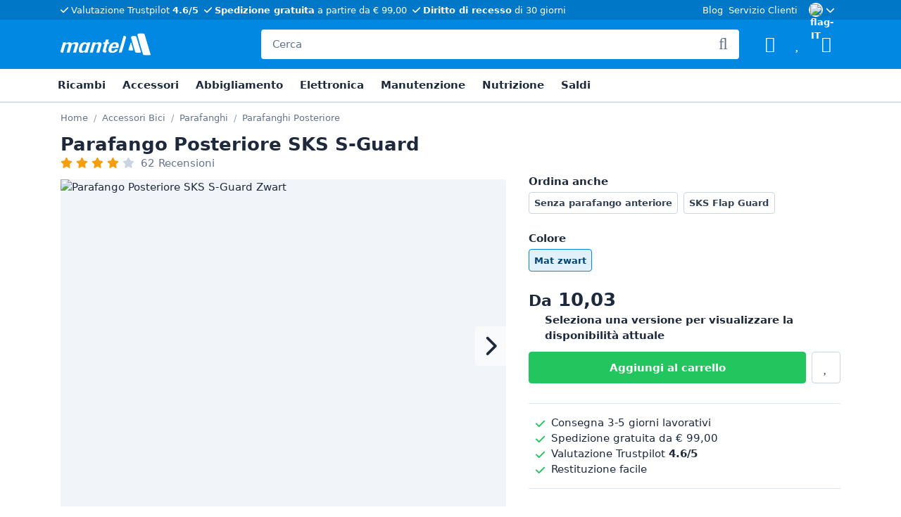

--- FILE ---
content_type: text/css
request_url: https://cdn.mantel.com/css/mantel-webshop.min.css?1768471740
body_size: 47041
content:
@charset "UTF-8";.img-fluid{max-width:100%;height:auto}.img-thumbnail{padding:.25rem;background-color:#fff;border:1px solid #EBF0F5;border-radius:.25em;max-width:100%;height:auto}.figure{display:inline-block}.figure-img{margin-bottom:.5rem;line-height:1}.figure-caption{font-size:90%;color:var(--color-text-muted)}code{font-size:87.5%;color:#e83e8c;word-wrap:break-word}a>code{color:inherit}kbd{padding:.2rem .4rem;font-size:87.5%;color:#fff;background-color:#22292f;border-radius:.25em}kbd kbd{padding:0;font-size:100%;font-weight:700}pre{display:block;font-size:87.5%;color:#22292f}pre code{font-size:inherit;color:inherit;word-break:normal}.pre-scrollable{max-height:340px;overflow-y:scroll}.container,.container-fluid,.container-xl,.container-lg,.container-md,.container-sm{width:100%;padding-right:1rem;padding-left:1rem;margin-right:auto;margin-left:auto}@media (min-width: 576px){.container-sm,.container{max-width:540px}}@media (min-width: 768px){.container-md,.container-sm,.container{max-width:720px}}@media (min-width: 992px){.container-lg,.container-md,.container-sm,.container{max-width:960px}}@media (min-width: 1200px){.container-xl,.container-lg,.container-md,.container-sm,.container{max-width:1140px}}.row{display:flex;flex-wrap:wrap;margin-right:-1rem;margin-left:-1rem}.no-gutters{margin-right:0;margin-left:0}.no-gutters>.col,.no-gutters>[class*=col-]{padding-right:0;padding-left:0}.col-xl,.col-xl-auto,.col-xl-12,.col-xl-11,.col-xl-10,.col-xl-9,.col-xl-8,.col-xl-7,.col-xl-6,.col-xl-5,.col-xl-4,.col-xl-3,.col-xl-2,.col-xl-1,.col-lg,.col-lg-auto,.col-lg-12,.col-lg-11,.col-lg-10,.col-lg-9,.col-lg-8,.col-lg-7,.col-lg-6,.col-lg-5,.col-lg-4,.col-lg-3,.col-lg-2,.col-lg-1,.col-md,.col-md-auto,.col-md-12,.col-md-11,.col-md-10,.col-md-9,.col-md-8,.col-md-7,.col-md-6,.col-md-5,.col-md-4,.col-md-3,.col-md-2,.col-md-1,.col-sm,.col-sm-auto,.col-sm-12,.col-sm-11,.col-sm-10,.col-sm-9,.col-sm-8,.col-sm-7,.col-sm-6,.col-sm-5,.col-sm-4,.col-sm-3,.col-sm-2,.col-sm-1,.col,.col-auto,.col-12,.col-11,.col-10,.col-9,.col-8,.col-7,.col-6,.col-5,.col-4,.col-3,.col-2,.col-1{position:relative;width:100%;padding-right:1rem;padding-left:1rem}.col{flex-basis:0;flex-grow:1;max-width:100%}.row-cols-1>*{flex:0 0 100%;max-width:100%}.row-cols-2>*{flex:0 0 50%;max-width:50%}.row-cols-3>*{flex:0 0 33.3333333333%;max-width:33.3333333333%}.row-cols-4>*{flex:0 0 25%;max-width:25%}.row-cols-5>*{flex:0 0 20%;max-width:20%}.row-cols-6>*{flex:0 0 16.6666666667%;max-width:16.6666666667%}.col-auto{flex:0 0 auto;width:auto;max-width:100%}.col-1{flex:0 0 8.33333333%;max-width:8.33333333%}.col-2{flex:0 0 16.66666667%;max-width:16.66666667%}.col-3{flex:0 0 25%;max-width:25%}.col-4{flex:0 0 33.33333333%;max-width:33.33333333%}.col-5{flex:0 0 41.66666667%;max-width:41.66666667%}.col-6{flex:0 0 50%;max-width:50%}.col-7{flex:0 0 58.33333333%;max-width:58.33333333%}.col-8{flex:0 0 66.66666667%;max-width:66.66666667%}.col-9{flex:0 0 75%;max-width:75%}.col-10{flex:0 0 83.33333333%;max-width:83.33333333%}.col-11{flex:0 0 91.66666667%;max-width:91.66666667%}.col-12{flex:0 0 100%;max-width:100%}.order-first{order:-1}.order-last{order:13}.order-0{order:0}.order-1{order:1}.order-2{order:2}.order-3{order:3}.order-4{order:4}.order-5{order:5}.order-6{order:6}.order-7{order:7}.order-8{order:8}.order-9{order:9}.order-10{order:10}.order-11{order:11}.order-12{order:12}.offset-1{margin-left:8.33333333%}.offset-2{margin-left:16.66666667%}.offset-3{margin-left:25%}.offset-4{margin-left:33.33333333%}.offset-5{margin-left:41.66666667%}.offset-6{margin-left:50%}.offset-7{margin-left:58.33333333%}.offset-8{margin-left:66.66666667%}.offset-9{margin-left:75%}.offset-10{margin-left:83.33333333%}.offset-11{margin-left:91.66666667%}@media (min-width: 576px){.col-sm{flex-basis:0;flex-grow:1;max-width:100%}.row-cols-sm-1>*{flex:0 0 100%;max-width:100%}.row-cols-sm-2>*{flex:0 0 50%;max-width:50%}.row-cols-sm-3>*{flex:0 0 33.3333333333%;max-width:33.3333333333%}.row-cols-sm-4>*{flex:0 0 25%;max-width:25%}.row-cols-sm-5>*{flex:0 0 20%;max-width:20%}.row-cols-sm-6>*{flex:0 0 16.6666666667%;max-width:16.6666666667%}.col-sm-auto{flex:0 0 auto;width:auto;max-width:100%}.col-sm-1{flex:0 0 8.33333333%;max-width:8.33333333%}.col-sm-2{flex:0 0 16.66666667%;max-width:16.66666667%}.col-sm-3{flex:0 0 25%;max-width:25%}.col-sm-4{flex:0 0 33.33333333%;max-width:33.33333333%}.col-sm-5{flex:0 0 41.66666667%;max-width:41.66666667%}.col-sm-6{flex:0 0 50%;max-width:50%}.col-sm-7{flex:0 0 58.33333333%;max-width:58.33333333%}.col-sm-8{flex:0 0 66.66666667%;max-width:66.66666667%}.col-sm-9{flex:0 0 75%;max-width:75%}.col-sm-10{flex:0 0 83.33333333%;max-width:83.33333333%}.col-sm-11{flex:0 0 91.66666667%;max-width:91.66666667%}.col-sm-12{flex:0 0 100%;max-width:100%}.order-sm-first{order:-1}.order-sm-last{order:13}.order-sm-0{order:0}.order-sm-1{order:1}.order-sm-2{order:2}.order-sm-3{order:3}.order-sm-4{order:4}.order-sm-5{order:5}.order-sm-6{order:6}.order-sm-7{order:7}.order-sm-8{order:8}.order-sm-9{order:9}.order-sm-10{order:10}.order-sm-11{order:11}.order-sm-12{order:12}.offset-sm-0{margin-left:0}.offset-sm-1{margin-left:8.33333333%}.offset-sm-2{margin-left:16.66666667%}.offset-sm-3{margin-left:25%}.offset-sm-4{margin-left:33.33333333%}.offset-sm-5{margin-left:41.66666667%}.offset-sm-6{margin-left:50%}.offset-sm-7{margin-left:58.33333333%}.offset-sm-8{margin-left:66.66666667%}.offset-sm-9{margin-left:75%}.offset-sm-10{margin-left:83.33333333%}.offset-sm-11{margin-left:91.66666667%}}@media (min-width: 768px){.col-md{flex-basis:0;flex-grow:1;max-width:100%}.row-cols-md-1>*{flex:0 0 100%;max-width:100%}.row-cols-md-2>*{flex:0 0 50%;max-width:50%}.row-cols-md-3>*{flex:0 0 33.3333333333%;max-width:33.3333333333%}.row-cols-md-4>*{flex:0 0 25%;max-width:25%}.row-cols-md-5>*{flex:0 0 20%;max-width:20%}.row-cols-md-6>*{flex:0 0 16.6666666667%;max-width:16.6666666667%}.col-md-auto{flex:0 0 auto;width:auto;max-width:100%}.col-md-1{flex:0 0 8.33333333%;max-width:8.33333333%}.col-md-2{flex:0 0 16.66666667%;max-width:16.66666667%}.col-md-3{flex:0 0 25%;max-width:25%}.col-md-4{flex:0 0 33.33333333%;max-width:33.33333333%}.col-md-5{flex:0 0 41.66666667%;max-width:41.66666667%}.col-md-6{flex:0 0 50%;max-width:50%}.col-md-7{flex:0 0 58.33333333%;max-width:58.33333333%}.col-md-8{flex:0 0 66.66666667%;max-width:66.66666667%}.col-md-9{flex:0 0 75%;max-width:75%}.col-md-10{flex:0 0 83.33333333%;max-width:83.33333333%}.col-md-11{flex:0 0 91.66666667%;max-width:91.66666667%}.col-md-12{flex:0 0 100%;max-width:100%}.order-md-first{order:-1}.order-md-last{order:13}.order-md-0{order:0}.order-md-1{order:1}.order-md-2{order:2}.order-md-3{order:3}.order-md-4{order:4}.order-md-5{order:5}.order-md-6{order:6}.order-md-7{order:7}.order-md-8{order:8}.order-md-9{order:9}.order-md-10{order:10}.order-md-11{order:11}.order-md-12{order:12}.offset-md-0{margin-left:0}.offset-md-1{margin-left:8.33333333%}.offset-md-2{margin-left:16.66666667%}.offset-md-3{margin-left:25%}.offset-md-4{margin-left:33.33333333%}.offset-md-5{margin-left:41.66666667%}.offset-md-6{margin-left:50%}.offset-md-7{margin-left:58.33333333%}.offset-md-8{margin-left:66.66666667%}.offset-md-9{margin-left:75%}.offset-md-10{margin-left:83.33333333%}.offset-md-11{margin-left:91.66666667%}}@media (min-width: 992px){.col-lg{flex-basis:0;flex-grow:1;max-width:100%}.row-cols-lg-1>*{flex:0 0 100%;max-width:100%}.row-cols-lg-2>*{flex:0 0 50%;max-width:50%}.row-cols-lg-3>*{flex:0 0 33.3333333333%;max-width:33.3333333333%}.row-cols-lg-4>*{flex:0 0 25%;max-width:25%}.row-cols-lg-5>*{flex:0 0 20%;max-width:20%}.row-cols-lg-6>*{flex:0 0 16.6666666667%;max-width:16.6666666667%}.col-lg-auto{flex:0 0 auto;width:auto;max-width:100%}.col-lg-1{flex:0 0 8.33333333%;max-width:8.33333333%}.col-lg-2{flex:0 0 16.66666667%;max-width:16.66666667%}.col-lg-3{flex:0 0 25%;max-width:25%}.col-lg-4{flex:0 0 33.33333333%;max-width:33.33333333%}.col-lg-5{flex:0 0 41.66666667%;max-width:41.66666667%}.col-lg-6{flex:0 0 50%;max-width:50%}.col-lg-7{flex:0 0 58.33333333%;max-width:58.33333333%}.col-lg-8{flex:0 0 66.66666667%;max-width:66.66666667%}.col-lg-9{flex:0 0 75%;max-width:75%}.col-lg-10{flex:0 0 83.33333333%;max-width:83.33333333%}.col-lg-11{flex:0 0 91.66666667%;max-width:91.66666667%}.col-lg-12{flex:0 0 100%;max-width:100%}.order-lg-first{order:-1}.order-lg-last{order:13}.order-lg-0{order:0}.order-lg-1{order:1}.order-lg-2{order:2}.order-lg-3{order:3}.order-lg-4{order:4}.order-lg-5{order:5}.order-lg-6{order:6}.order-lg-7{order:7}.order-lg-8{order:8}.order-lg-9{order:9}.order-lg-10{order:10}.order-lg-11{order:11}.order-lg-12{order:12}.offset-lg-0{margin-left:0}.offset-lg-1{margin-left:8.33333333%}.offset-lg-2{margin-left:16.66666667%}.offset-lg-3{margin-left:25%}.offset-lg-4{margin-left:33.33333333%}.offset-lg-5{margin-left:41.66666667%}.offset-lg-6{margin-left:50%}.offset-lg-7{margin-left:58.33333333%}.offset-lg-8{margin-left:66.66666667%}.offset-lg-9{margin-left:75%}.offset-lg-10{margin-left:83.33333333%}.offset-lg-11{margin-left:91.66666667%}}@media (min-width: 1200px){.col-xl{flex-basis:0;flex-grow:1;max-width:100%}.row-cols-xl-1>*{flex:0 0 100%;max-width:100%}.row-cols-xl-2>*{flex:0 0 50%;max-width:50%}.row-cols-xl-3>*{flex:0 0 33.3333333333%;max-width:33.3333333333%}.row-cols-xl-4>*{flex:0 0 25%;max-width:25%}.row-cols-xl-5>*{flex:0 0 20%;max-width:20%}.row-cols-xl-6>*{flex:0 0 16.6666666667%;max-width:16.6666666667%}.col-xl-auto{flex:0 0 auto;width:auto;max-width:100%}.col-xl-1{flex:0 0 8.33333333%;max-width:8.33333333%}.col-xl-2{flex:0 0 16.66666667%;max-width:16.66666667%}.col-xl-3{flex:0 0 25%;max-width:25%}.col-xl-4{flex:0 0 33.33333333%;max-width:33.33333333%}.col-xl-5{flex:0 0 41.66666667%;max-width:41.66666667%}.col-xl-6{flex:0 0 50%;max-width:50%}.col-xl-7{flex:0 0 58.33333333%;max-width:58.33333333%}.col-xl-8{flex:0 0 66.66666667%;max-width:66.66666667%}.col-xl-9{flex:0 0 75%;max-width:75%}.col-xl-10{flex:0 0 83.33333333%;max-width:83.33333333%}.col-xl-11{flex:0 0 91.66666667%;max-width:91.66666667%}.col-xl-12{flex:0 0 100%;max-width:100%}.order-xl-first{order:-1}.order-xl-last{order:13}.order-xl-0{order:0}.order-xl-1{order:1}.order-xl-2{order:2}.order-xl-3{order:3}.order-xl-4{order:4}.order-xl-5{order:5}.order-xl-6{order:6}.order-xl-7{order:7}.order-xl-8{order:8}.order-xl-9{order:9}.order-xl-10{order:10}.order-xl-11{order:11}.order-xl-12{order:12}.offset-xl-0{margin-left:0}.offset-xl-1{margin-left:8.33333333%}.offset-xl-2{margin-left:16.66666667%}.offset-xl-3{margin-left:25%}.offset-xl-4{margin-left:33.33333333%}.offset-xl-5{margin-left:41.66666667%}.offset-xl-6{margin-left:50%}.offset-xl-7{margin-left:58.33333333%}.offset-xl-8{margin-left:66.66666667%}.offset-xl-9{margin-left:75%}.offset-xl-10{margin-left:83.33333333%}.offset-xl-11{margin-left:91.66666667%}}.table{width:100%;margin-bottom:1rem;color:var(--color-text);background-color:transparent}.table th,.table td{padding:.75rem;vertical-align:top;border-top:1px solid #e1e8f0}.table thead th{vertical-align:bottom;border-bottom:2px solid #e1e8f0}.table tbody+tbody{border-top:2px solid #e1e8f0}.table-sm th,.table-sm td{padding:.5rem}.table-bordered,.table-bordered th,.table-bordered td{border:1px solid #e1e8f0}.table-bordered thead th,.table-bordered thead td{border-bottom-width:2px}.table-borderless th,.table-borderless td,.table-borderless thead th,.table-borderless tbody+tbody{border:0}.table-striped tbody tr:nth-of-type(odd){background-color:#f8fafc}.table-hover tbody tr:hover{color:var(--color-text);background-color:#f1f5f9}.table-primary,.table-primary>th,.table-primary>td{background-color:#b8def7}.table-primary th,.table-primary td,.table-primary thead th,.table-primary tbody+tbody{border-color:#7ac1f0}.table-hover .table-primary:hover{background-color:#a1d3f4}.table-hover .table-primary:hover>td,.table-hover .table-primary:hover>th{background-color:#a1d3f4}.table-secondary,.table-secondary>th,.table-secondary>td{background-color:#c0c3c8}.table-secondary th,.table-secondary td,.table-secondary thead th,.table-secondary tbody+tbody{border-color:#8a9099}.table-hover .table-secondary:hover{background-color:#b2b6bc}.table-hover .table-secondary:hover>td,.table-hover .table-secondary:hover>th{background-color:#b2b6bc}.table-success,.table-success>th,.table-success>td{background-color:#b8f0d0}.table-success th,.table-success td,.table-success thead th,.table-success tbody+tbody{border-color:#7ae4a7}.table-hover .table-success:hover{background-color:#a3ecc2}.table-hover .table-success:hover>td,.table-hover .table-success:hover>th{background-color:#a3ecc2}.table-warning,.table-warning>th,.table-warning>td{background-color:#ffe6b8}.table-warning th,.table-warning td,.table-warning thead th,.table-warning tbody+tbody{border-color:#ffd07a}.table-hover .table-warning:hover{background-color:#ffdd9f}.table-hover .table-warning:hover>td,.table-hover .table-warning:hover>th{background-color:#ffdd9f}.table-danger,.table-danger>th,.table-danger>td{background-color:#fbc8cb}.table-danger th,.table-danger td,.table-danger thead th,.table-danger tbody+tbody{border-color:#f7999f}.table-hover .table-danger:hover{background-color:#f9b0b5}.table-hover .table-danger:hover>td,.table-hover .table-danger:hover>th{background-color:#f9b0b5}.table-light,.table-light>th,.table-light>td{background-color:#f5f7f8}.table-light th,.table-light td,.table-light thead th,.table-light tbody+tbody{border-color:#eceff3}.table-hover .table-light:hover{background-color:#e6ebee}.table-hover .table-light:hover>td,.table-hover .table-light:hover>th{background-color:#e6ebee}.table-active,.table-active>th,.table-active>td{background-color:#f1f5f9}.table-hover .table-active:hover{background-color:#dfe8f1}.table-hover .table-active:hover>td,.table-hover .table-active:hover>th{background-color:#dfe8f1}.table .thead-dark th{color:#fff;background-color:#3d4852;border-color:#4d5b68}.table .thead-light th{color:var(--color-text);background-color:#f1f5f9;border-color:#e1e8f0}.table-dark{color:#fff;background-color:#3d4852}.table-dark th,.table-dark td,.table-dark thead th{border-color:#4d5b68}.table-dark.table-bordered{border:0}.table-dark.table-striped tbody tr:nth-of-type(odd){background-color:#ffffff0d}.table-dark.table-hover tbody tr:hover{color:#fff;background-color:#ffffff13}@media (max-width: 575.98px){.table-responsive-sm{display:block;width:100%;overflow-x:auto;-webkit-overflow-scrolling:touch}.table-responsive-sm>.table-bordered{border:0}}@media (max-width: 767.98px){.table-responsive-md{display:block;width:100%;overflow-x:auto;-webkit-overflow-scrolling:touch}.table-responsive-md>.table-bordered{border:0}}@media (max-width: 991.98px){.table-responsive-lg{display:block;width:100%;overflow-x:auto;-webkit-overflow-scrolling:touch}.table-responsive-lg>.table-bordered{border:0}}@media (max-width: 1199.98px){.table-responsive-xl{display:block;width:100%;overflow-x:auto;-webkit-overflow-scrolling:touch}.table-responsive-xl>.table-bordered{border:0}}.table-responsive{display:block;width:100%;overflow-x:auto;-webkit-overflow-scrolling:touch}.table-responsive>.table-bordered{border:0}.fade{transition:opacity .15s linear}@media (prefers-reduced-motion: reduce){.fade{transition:none}}.fade:not(.show){opacity:0}.collapse:not(.show){display:none}.collapsing{position:relative;height:0;overflow:hidden;transition:height .35s ease}@media (prefers-reduced-motion: reduce){.collapsing{transition:none}}.btn-group,.btn-group-vertical{position:relative;display:inline-flex;vertical-align:middle}.btn-group>.btn,.btn-group-vertical>.btn{position:relative;flex:1 1 auto}.btn-group>.btn:hover,.btn-group-vertical>.btn:hover{z-index:1}.btn-group>.btn:focus,.btn-group>.btn:active,.btn-group>.btn.active,.btn-group-vertical>.btn:focus,.btn-group-vertical>.btn:active,.btn-group-vertical>.btn.active{z-index:1}.btn-toolbar{display:flex;flex-wrap:wrap;justify-content:flex-start}.btn-toolbar .input-group{width:auto}.btn-group>.btn:not(:first-child),.btn-group>.btn-group:not(:first-child){margin-left:-1px}.btn-group>.btn:not(:last-child):not(.dropdown-toggle),.btn-group>.btn-group:not(:last-child)>.btn{border-top-right-radius:0;border-bottom-right-radius:0}.btn-group>.btn:not(:first-child),.btn-group>.btn-group:not(:first-child)>.btn{border-top-left-radius:0;border-bottom-left-radius:0}.dropdown-toggle-split{padding-right:.9975em;padding-left:.9975em}.dropdown-toggle-split:after,.dropup .dropdown-toggle-split:after,.dropright .dropdown-toggle-split:after{margin-left:0}.dropleft .dropdown-toggle-split:before{margin-right:0}.btn-sm+.dropdown-toggle-split,.btn-group-sm>.btn+.dropdown-toggle-split{padding-right:.4875em;padding-left:.4875em}.btn-lg+.dropdown-toggle-split,.btn-group-lg>.btn+.dropdown-toggle-split{padding-right:.9975em;padding-left:.9975em}.btn-group-vertical{flex-direction:column;align-items:flex-start;justify-content:center}.btn-group-vertical>.btn,.btn-group-vertical>.btn-group{width:100%}.btn-group-vertical>.btn:not(:first-child),.btn-group-vertical>.btn-group:not(:first-child){margin-top:-1px}.btn-group-vertical>.btn:not(:last-child):not(.dropdown-toggle),.btn-group-vertical>.btn-group:not(:last-child)>.btn{border-bottom-right-radius:0;border-bottom-left-radius:0}.btn-group-vertical>.btn:not(:first-child),.btn-group-vertical>.btn-group:not(:first-child)>.btn{border-top-left-radius:0;border-top-right-radius:0}.btn-group-toggle>.btn,.btn-group-toggle>.btn-group>.btn{margin-bottom:0}.btn-group-toggle>.btn input[type=radio],.btn-group-toggle>.btn input[type=checkbox],.btn-group-toggle>.btn-group>.btn input[type=radio],.btn-group-toggle>.btn-group>.btn input[type=checkbox]{position:absolute;clip:rect(0,0,0,0);pointer-events:none}.input-group{position:relative;display:flex;flex-wrap:wrap;align-items:stretch;width:100%}.input-group>.form-control,.input-group>.form-control-plaintext,.input-group>.custom-select,.input-group>.custom-file{position:relative;flex:1 1 auto;width:1%;min-width:0;margin-bottom:0}.input-group>.form-control+.form-control,.input-group>.form-control+.custom-select,.input-group>.form-control+.custom-file,.input-group>.form-control-plaintext+.form-control,.input-group>.form-control-plaintext+.custom-select,.input-group>.form-control-plaintext+.custom-file,.input-group>.custom-select+.form-control,.input-group>.custom-select+.custom-select,.input-group>.custom-select+.custom-file,.input-group>.custom-file+.form-control,.input-group>.custom-file+.custom-select,.input-group>.custom-file+.custom-file{margin-left:-1px}.input-group>.form-control:focus,.input-group>.custom-select:focus,.input-group>.custom-file .custom-file-input:focus~.custom-file-label{z-index:3}.input-group>.custom-file .custom-file-input:focus{z-index:4}.input-group>.form-control:not(:first-child),.input-group>.custom-select:not(:first-child){border-top-left-radius:0;border-bottom-left-radius:0}.input-group>.custom-file{display:flex;align-items:center}.input-group>.custom-file:not(:last-child) .custom-file-label,.input-group>.custom-file:not(:last-child) .custom-file-label:after{border-top-right-radius:0;border-bottom-right-radius:0}.input-group>.custom-file:not(:first-child) .custom-file-label{border-top-left-radius:0;border-bottom-left-radius:0}.input-group:not(.has-validation)>.form-control:not(:last-child),.input-group:not(.has-validation)>.custom-select:not(:last-child),.input-group:not(.has-validation)>.custom-file:not(:last-child) .custom-file-label,.input-group:not(.has-validation)>.custom-file:not(:last-child) .custom-file-label:after{border-top-right-radius:0;border-bottom-right-radius:0}.input-group.has-validation>.form-control:nth-last-child(n+3),.input-group.has-validation>.custom-select:nth-last-child(n+3),.input-group.has-validation>.custom-file:nth-last-child(n+3) .custom-file-label,.input-group.has-validation>.custom-file:nth-last-child(n+3) .custom-file-label:after{border-top-right-radius:0;border-bottom-right-radius:0}.input-group-prepend,.input-group-append{display:flex}.input-group-prepend .btn,.input-group-append .btn{position:relative;z-index:2}.input-group-prepend .btn:focus,.input-group-append .btn:focus{z-index:3}.input-group-prepend .btn+.btn,.input-group-prepend .btn+.input-group-text,.input-group-prepend .input-group-text+.input-group-text,.input-group-prepend .input-group-text+.btn,.input-group-append .btn+.btn,.input-group-append .btn+.input-group-text,.input-group-append .input-group-text+.input-group-text,.input-group-append .input-group-text+.btn{margin-left:-1px}.input-group-prepend{margin-right:-1px}.input-group-append{margin-left:-1px}.input-group-text{display:flex;align-items:center;padding:.66em 1.33em;margin-bottom:0;font-size:.9375rem;font-weight:400;line-height:1.6;color:var(--color-text);text-align:center;white-space:nowrap;background-color:#f1f5f9;border:1px solid #DAE1E7;border-radius:.25em}.input-group-text input[type=radio],.input-group-text input[type=checkbox]{margin-top:0}.input-group-lg>.form-control:not(textarea),.input-group-lg>.custom-select{height:calc(1.5em + 1.32em + 2px)}.input-group-lg>.form-control,.input-group-lg>.custom-select,.input-group-lg>.input-group-prepend>.input-group-text,.input-group-lg>.input-group-append>.input-group-text,.input-group-lg>.input-group-prepend>.btn,.input-group-lg>.input-group-append>.btn{padding:.66em 1.33em;font-size:1rem;line-height:1.5;border-radius:.25em}.input-group-sm>.form-control:not(textarea),.input-group-sm>.custom-select{height:calc(2.2em + 2px)}.input-group-sm>.form-control,.input-group-sm>.custom-select,.input-group-sm>.input-group-prepend>.input-group-text,.input-group-sm>.input-group-append>.input-group-text,.input-group-sm>.input-group-prepend>.btn,.input-group-sm>.input-group-append>.btn{padding:.35em .65em;font-size:.8rem;line-height:1.5;border-radius:.25em}.input-group-lg>.custom-select,.input-group-sm>.custom-select{padding-right:1.75em}.input-group>.input-group-prepend>.btn,.input-group>.input-group-prepend>.input-group-text,.input-group:not(.has-validation)>.input-group-append:not(:last-child)>.btn,.input-group:not(.has-validation)>.input-group-append:not(:last-child)>.input-group-text,.input-group.has-validation>.input-group-append:nth-last-child(n+3)>.btn,.input-group.has-validation>.input-group-append:nth-last-child(n+3)>.input-group-text,.input-group>.input-group-append:last-child>.btn:not(:last-child):not(.dropdown-toggle),.input-group>.input-group-append:last-child>.input-group-text:not(:last-child){border-top-right-radius:0;border-bottom-right-radius:0}.input-group>.input-group-append>.btn,.input-group>.input-group-append>.input-group-text,.input-group>.input-group-prepend:not(:first-child)>.btn,.input-group>.input-group-prepend:not(:first-child)>.input-group-text,.input-group>.input-group-prepend:first-child>.btn:not(:first-child),.input-group>.input-group-prepend:first-child>.input-group-text:not(:first-child){border-top-left-radius:0;border-bottom-left-radius:0}.custom-control{position:relative;z-index:1;display:block;min-height:1.6rem;padding-left:1.5rem;-webkit-print-color-adjust:exact;color-adjust:exact}.custom-control-inline{display:inline-flex;margin-right:1rem}.custom-control-input{position:absolute;left:0;z-index:-1;width:1rem;height:1.3rem;opacity:0}.custom-control-input:checked~.custom-control-label:before{color:#fff;border-color:#0088e3;background-color:#0088e3}.custom-control-input:focus~.custom-control-label:before{box-shadow:0 0 0 4px #0095ff26}.custom-control-input:focus:not(:checked)~.custom-control-label:before{border-color:#0088e3}.custom-control-input:not(:disabled):active~.custom-control-label:before{color:#fff;background-color:#97d5ff;border-color:#97d5ff}.custom-control-input[disabled]~.custom-control-label,.custom-control-input:disabled~.custom-control-label{color:#8795a1}.custom-control-input[disabled]~.custom-control-label:before,.custom-control-input:disabled~.custom-control-label:before{background-color:#f1f5f9}.custom-control-label{position:relative;margin-bottom:0;vertical-align:top}.custom-control-label:before{position:absolute;top:.3rem;left:-1.5rem;display:block;width:1rem;height:1rem;pointer-events:none;content:"";background-color:#fff;border:#B8C2CC solid 1px}.custom-control-label:after{position:absolute;top:.3rem;left:-1.5rem;display:block;width:1rem;height:1rem;content:"";background:50%/50% 50% no-repeat}.custom-checkbox .custom-control-label:before{border-radius:.25em}.custom-checkbox .custom-control-input:checked~.custom-control-label:after{background-image:url("data:image/svg+xml,%3csvg xmlns='http://www.w3.org/2000/svg' width='8' height='8' viewBox='0 0 8 8'%3e%3cpath fill='%23FFFFFF' d='M6.564.75l-3.59 3.612-1.538-1.55L0 4.26l2.974 2.99L8 2.193z'/%3e%3c/svg%3e")}.custom-checkbox .custom-control-input:indeterminate~.custom-control-label:before{border-color:#0088e3;background-color:#0088e3}.custom-checkbox .custom-control-input:indeterminate~.custom-control-label:after{background-image:url("data:image/svg+xml,%3csvg xmlns='http://www.w3.org/2000/svg' width='4' height='4' viewBox='0 0 4 4'%3e%3cpath stroke='%23FFFFFF' d='M0 2h4'/%3e%3c/svg%3e")}.custom-checkbox .custom-control-input:disabled:checked~.custom-control-label:before{background-color:#0088e380}.custom-checkbox .custom-control-input:disabled:indeterminate~.custom-control-label:before{background-color:#0088e380}.custom-radio .custom-control-label:before{border-radius:50%}.custom-radio .custom-control-input:checked~.custom-control-label:after{background-image:url("data:image/svg+xml,%3csvg xmlns='http://www.w3.org/2000/svg' width='12' height='12' viewBox='-4 -4 8 8'%3e%3ccircle r='3' fill='%23FFFFFF'/%3e%3c/svg%3e")}.custom-radio .custom-control-input:disabled:checked~.custom-control-label:before{background-color:#0088e380}.custom-switch{padding-left:2.25rem}.custom-switch .custom-control-label:before{left:-2.25rem;width:1.75rem;pointer-events:all;border-radius:.5rem}.custom-switch .custom-control-label:after{top:calc(.3rem + 2px);left:calc(-2.25rem + 2px);width:calc(1rem - 4px);height:calc(1rem - 4px);background-color:#b8c2cc;border-radius:.5rem;transition:transform .15s ease-in-out,background-color .15s ease-in-out,border-color .15s ease-in-out,box-shadow .15s ease-in-out}@media (prefers-reduced-motion: reduce){.custom-switch .custom-control-label:after{transition:none}}.custom-switch .custom-control-input:checked~.custom-control-label:after{background-color:#fff;transform:translate(.75rem)}.custom-switch .custom-control-input:disabled:checked~.custom-control-label:before{background-color:#0088e380}.custom-select{display:inline-block;width:100%;height:calc(2.92em + 2px);padding:.375em 1.75em .375em .75em;font-size:.9375rem;font-weight:400;line-height:1.6;color:var(--color-text);vertical-align:middle;background:#fff url("data:image/svg+xml,%3csvg xmlns='http://www.w3.org/2000/svg' width='4' height='5' viewBox='0 0 4 5'%3e%3cpath fill='%233D4852' d='M2 0L0 2h4zm0 5L0 3h4z'/%3e%3c/svg%3e") right .75em center/8px 10px no-repeat;border:1px solid #DAE1E7;border-radius:.25em;-webkit-appearance:none;-moz-appearance:none;appearance:none}.custom-select:focus{border-color:#0088e3;outline:0;box-shadow:0 0 0 .2em #0088e340}.custom-select:focus::-ms-value{color:var(--color-text);background-color:#fff}.custom-select[multiple],.custom-select[size]:not([size="1"]){height:auto;padding-right:.75em;background-image:none}.custom-select:disabled{color:#8795a1;background-color:#f1f5f9}.custom-select::-ms-expand{display:none}.custom-select:-moz-focusring{color:transparent;text-shadow:0 0 0 var(--color-text)}.custom-select-sm{height:calc(2.2em + 2px);padding-top:.35em;padding-bottom:.35em;padding-left:.65em;font-size:.8rem}.custom-select-lg{height:calc(1.5em + 1.32em + 2px);padding-top:.66em;padding-bottom:.66em;padding-left:1.33em;font-size:1rem}.custom-file{position:relative;display:inline-block;width:100%;height:calc(2.92em + 2px);margin-bottom:0}.custom-file-input{position:relative;z-index:2;width:100%;height:calc(2.92em + 2px);margin:0;overflow:hidden;opacity:0}.custom-file-input:focus~.custom-file-label{border-color:#0088e3;box-shadow:none}.custom-file-input[disabled]~.custom-file-label,.custom-file-input:disabled~.custom-file-label{background-color:#f1f5f9}.custom-file-input:lang(en)~.custom-file-label:after{content:"Browse"}.custom-file-input~.custom-file-label[data-browse]:after{content:attr(data-browse)}.custom-file-label{position:absolute;top:0;right:0;left:0;z-index:1;height:calc(2.92em + 2px);padding:.66em 1.33em;overflow:hidden;font-weight:400;line-height:1.6;color:var(--color-text);background-color:#fff;border:1px solid #DAE1E7;border-radius:.25em}.custom-file-label:after{position:absolute;top:0;right:0;bottom:0;z-index:3;display:block;height:2.92em;padding:.66em 1.33em;line-height:1.6;color:var(--color-text);content:"Browse";background-color:#f1f5f9;border-left:inherit;border-radius:0 .25em .25em 0}.custom-range{width:100%;height:calc(1rem + .4em);padding:0;background-color:transparent;-webkit-appearance:none;-moz-appearance:none;appearance:none}.custom-range:focus{outline:0}.custom-range:focus::-webkit-slider-thumb{box-shadow:0 0 0 1px #fff,none}.custom-range:focus::-moz-range-thumb{box-shadow:0 0 0 1px #fff,none}.custom-range:focus::-ms-thumb{box-shadow:0 0 0 1px #fff,none}.custom-range::-moz-focus-outer{border:0}.custom-range::-webkit-slider-thumb{width:1rem;height:1rem;margin-top:-.25rem;background-color:#0088e3;border:0;border-radius:1rem;-webkit-transition:background-color .15s ease-in-out,border-color .15s ease-in-out,box-shadow .15s ease-in-out;transition:background-color .15s ease-in-out,border-color .15s ease-in-out,box-shadow .15s ease-in-out;-webkit-appearance:none;-moz-appearance:none;appearance:none}@media (prefers-reduced-motion: reduce){.custom-range::-webkit-slider-thumb{-webkit-transition:none;transition:none}}.custom-range::-webkit-slider-thumb:active{background-color:#97d5ff}.custom-range::-webkit-slider-runnable-track{width:100%;height:.5rem;color:transparent;cursor:pointer;background-color:#ebf0f5;border-color:transparent;border-radius:1rem}.custom-range::-moz-range-thumb{width:1rem;height:1rem;background-color:#0088e3;border:0;border-radius:1rem;-moz-transition:background-color .15s ease-in-out,border-color .15s ease-in-out,box-shadow .15s ease-in-out;transition:background-color .15s ease-in-out,border-color .15s ease-in-out,box-shadow .15s ease-in-out;-webkit-appearance:none;-moz-appearance:none;appearance:none}@media (prefers-reduced-motion: reduce){.custom-range::-moz-range-thumb{-moz-transition:none;transition:none}}.custom-range::-moz-range-thumb:active{background-color:#97d5ff}.custom-range::-moz-range-track{width:100%;height:.5rem;color:transparent;cursor:pointer;background-color:#ebf0f5;border-color:transparent;border-radius:1rem}.custom-range::-ms-thumb{width:1rem;height:1rem;margin-top:0;margin-right:.2em;margin-left:.2em;background-color:#0088e3;border:0;border-radius:1rem;-ms-transition:background-color .15s ease-in-out,border-color .15s ease-in-out,box-shadow .15s ease-in-out;transition:background-color .15s ease-in-out,border-color .15s ease-in-out,box-shadow .15s ease-in-out;-webkit-appearance:none;-moz-appearance:none;appearance:none}@media (prefers-reduced-motion: reduce){.custom-range::-ms-thumb{-ms-transition:none;transition:none}}.custom-range::-ms-thumb:active{background-color:#97d5ff}.custom-range::-ms-track{width:100%;height:.5rem;color:transparent;cursor:pointer;background-color:transparent;border-color:transparent;border-width:.5rem}.custom-range::-ms-fill-lower{background-color:#ebf0f5;border-radius:1rem}.custom-range::-ms-fill-upper{margin-right:15px;background-color:#ebf0f5;border-radius:1rem}.custom-range:disabled::-webkit-slider-thumb{background-color:#b8c2cc}.custom-range:disabled::-webkit-slider-runnable-track{cursor:default}.custom-range:disabled::-moz-range-thumb{background-color:#b8c2cc}.custom-range:disabled::-moz-range-track{cursor:default}.custom-range:disabled::-ms-thumb{background-color:#b8c2cc}.custom-control-label:before,.custom-file-label,.custom-select{transition:background-color .15s ease-in-out,border-color .15s ease-in-out,box-shadow .15s ease-in-out}@media (prefers-reduced-motion: reduce){.custom-control-label:before,.custom-file-label,.custom-select{transition:none}}.nav{display:flex;flex-wrap:wrap;padding-left:0;margin-bottom:0;list-style:none}.nav-link{display:block;padding:.5rem 1rem}.nav-link:hover,.nav-link:focus{text-decoration:none}.nav-link.disabled{color:#8795a1;pointer-events:none;cursor:default}.nav-tabs{border-bottom:1px solid #DAE1E7}.nav-tabs .nav-link{margin-bottom:-1px;border:1px solid transparent;border-top-left-radius:.25em;border-top-right-radius:.25em}.nav-tabs .nav-link:hover,.nav-tabs .nav-link:focus{border-color:#DAE1E7 #DAE1E7 #DAE1E7}.nav-tabs .nav-link.disabled{color:#8795a1;background-color:transparent;border-color:transparent}.nav-tabs .nav-link.active,.nav-tabs .nav-item.show .nav-link{color:var(--color-text);background-color:#fff;border-color:#DAE1E7 #DAE1E7 #FFFFFF}.nav-tabs .dropdown-menu{margin-top:-1px;border-top-left-radius:0;border-top-right-radius:0}.nav-pills .nav-link{border-radius:.25em}.nav-pills .nav-link.active,.nav-pills .show>.nav-link{color:#fff;background-color:#0088e3}.nav-fill>.nav-link,.nav-fill .nav-item{flex:1 1 auto;text-align:center}.nav-justified>.nav-link,.nav-justified .nav-item{flex-basis:0;flex-grow:1;text-align:center}.tab-content>.tab-pane{display:none}.tab-content>.active{display:block}.navbar{position:relative;display:flex;flex-wrap:wrap;align-items:center;justify-content:space-between;padding:.5rem 1rem}.navbar .container,.navbar .container-fluid,.navbar .container-sm,.navbar .container-md,.navbar .container-lg,.navbar .container-xl{display:flex;flex-wrap:wrap;align-items:center;justify-content:space-between}.navbar-brand{display:inline-block;padding-top:.3936rem;padding-bottom:.3936rem;margin-right:1rem;font-size:1.133rem;line-height:inherit;white-space:nowrap}.navbar-brand:hover,.navbar-brand:focus{text-decoration:none}.navbar-nav{display:flex;flex-direction:column;padding-left:0;margin-bottom:0;list-style:none}.navbar-nav .nav-link{padding-right:0;padding-left:0}.navbar-nav .dropdown-menu{position:static;float:none}.navbar-text{display:inline-block;padding-top:.5rem;padding-bottom:.5rem}.navbar-collapse{flex-basis:100%;flex-grow:1;align-items:center}.navbar-toggler{padding:.25rem .75rem;font-size:1.133rem;line-height:1;background-color:transparent;border:1px solid transparent;border-radius:.25em}.navbar-toggler:hover,.navbar-toggler:focus{text-decoration:none}.navbar-toggler-icon{display:inline-block;width:1.5em;height:1.5em;vertical-align:middle;content:"";background:50%/100% 100% no-repeat}.navbar-nav-scroll{max-height:75vh;overflow-y:auto}@media (max-width: 575.98px){.navbar-expand-sm>.container,.navbar-expand-sm>.container-fluid,.navbar-expand-sm>.container-sm,.navbar-expand-sm>.container-md,.navbar-expand-sm>.container-lg,.navbar-expand-sm>.container-xl{padding-right:0;padding-left:0}}@media (min-width: 576px){.navbar-expand-sm{flex-flow:row nowrap;justify-content:flex-start}.navbar-expand-sm .navbar-nav{flex-direction:row}.navbar-expand-sm .navbar-nav .dropdown-menu{position:absolute}.navbar-expand-sm .navbar-nav .nav-link{padding-right:.65rem;padding-left:.65rem}.navbar-expand-sm>.container,.navbar-expand-sm>.container-fluid,.navbar-expand-sm>.container-sm,.navbar-expand-sm>.container-md,.navbar-expand-sm>.container-lg,.navbar-expand-sm>.container-xl{flex-wrap:nowrap}.navbar-expand-sm .navbar-nav-scroll{overflow:visible}.navbar-expand-sm .navbar-collapse{display:flex!important;flex-basis:auto}.navbar-expand-sm .navbar-toggler{display:none}}@media (max-width: 767.98px){.navbar-expand-md>.container,.navbar-expand-md>.container-fluid,.navbar-expand-md>.container-sm,.navbar-expand-md>.container-md,.navbar-expand-md>.container-lg,.navbar-expand-md>.container-xl{padding-right:0;padding-left:0}}@media (min-width: 768px){.navbar-expand-md{flex-flow:row nowrap;justify-content:flex-start}.navbar-expand-md .navbar-nav{flex-direction:row}.navbar-expand-md .navbar-nav .dropdown-menu{position:absolute}.navbar-expand-md .navbar-nav .nav-link{padding-right:.65rem;padding-left:.65rem}.navbar-expand-md>.container,.navbar-expand-md>.container-fluid,.navbar-expand-md>.container-sm,.navbar-expand-md>.container-md,.navbar-expand-md>.container-lg,.navbar-expand-md>.container-xl{flex-wrap:nowrap}.navbar-expand-md .navbar-nav-scroll{overflow:visible}.navbar-expand-md .navbar-collapse{display:flex!important;flex-basis:auto}.navbar-expand-md .navbar-toggler{display:none}}@media (max-width: 991.98px){.navbar-expand-lg>.container,.navbar-expand-lg>.container-fluid,.navbar-expand-lg>.container-sm,.navbar-expand-lg>.container-md,.navbar-expand-lg>.container-lg,.navbar-expand-lg>.container-xl{padding-right:0;padding-left:0}}@media (min-width: 992px){.navbar-expand-lg{flex-flow:row nowrap;justify-content:flex-start}.navbar-expand-lg .navbar-nav{flex-direction:row}.navbar-expand-lg .navbar-nav .dropdown-menu{position:absolute}.navbar-expand-lg .navbar-nav .nav-link{padding-right:.65rem;padding-left:.65rem}.navbar-expand-lg>.container,.navbar-expand-lg>.container-fluid,.navbar-expand-lg>.container-sm,.navbar-expand-lg>.container-md,.navbar-expand-lg>.container-lg,.navbar-expand-lg>.container-xl{flex-wrap:nowrap}.navbar-expand-lg .navbar-nav-scroll{overflow:visible}.navbar-expand-lg .navbar-collapse{display:flex!important;flex-basis:auto}.navbar-expand-lg .navbar-toggler{display:none}}@media (max-width: 1199.98px){.navbar-expand-xl>.container,.navbar-expand-xl>.container-fluid,.navbar-expand-xl>.container-sm,.navbar-expand-xl>.container-md,.navbar-expand-xl>.container-lg,.navbar-expand-xl>.container-xl{padding-right:0;padding-left:0}}@media (min-width: 1200px){.navbar-expand-xl{flex-flow:row nowrap;justify-content:flex-start}.navbar-expand-xl .navbar-nav{flex-direction:row}.navbar-expand-xl .navbar-nav .dropdown-menu{position:absolute}.navbar-expand-xl .navbar-nav .nav-link{padding-right:.65rem;padding-left:.65rem}.navbar-expand-xl>.container,.navbar-expand-xl>.container-fluid,.navbar-expand-xl>.container-sm,.navbar-expand-xl>.container-md,.navbar-expand-xl>.container-lg,.navbar-expand-xl>.container-xl{flex-wrap:nowrap}.navbar-expand-xl .navbar-nav-scroll{overflow:visible}.navbar-expand-xl .navbar-collapse{display:flex!important;flex-basis:auto}.navbar-expand-xl .navbar-toggler{display:none}}.navbar-expand{flex-flow:row nowrap;justify-content:flex-start}.navbar-expand>.container,.navbar-expand>.container-fluid,.navbar-expand>.container-sm,.navbar-expand>.container-md,.navbar-expand>.container-lg,.navbar-expand>.container-xl{padding-right:0;padding-left:0}.navbar-expand .navbar-nav{flex-direction:row}.navbar-expand .navbar-nav .dropdown-menu{position:absolute}.navbar-expand .navbar-nav .nav-link{padding-right:.65rem;padding-left:.65rem}.navbar-expand>.container,.navbar-expand>.container-fluid,.navbar-expand>.container-sm,.navbar-expand>.container-md,.navbar-expand>.container-lg,.navbar-expand>.container-xl{flex-wrap:nowrap}.navbar-expand .navbar-nav-scroll{overflow:visible}.navbar-expand .navbar-collapse{display:flex!important;flex-basis:auto}.navbar-expand .navbar-toggler{display:none}.navbar-light .navbar-brand{color:#000000e6}.navbar-light .navbar-brand:hover,.navbar-light .navbar-brand:focus{color:#000000e6}.navbar-light .navbar-nav .nav-link{color:#00000080}.navbar-light .navbar-nav .nav-link:hover,.navbar-light .navbar-nav .nav-link:focus{color:#000000b3}.navbar-light .navbar-nav .nav-link.disabled{color:#0000004d}.navbar-light .navbar-nav .show>.nav-link,.navbar-light .navbar-nav .active>.nav-link,.navbar-light .navbar-nav .nav-link.show,.navbar-light .navbar-nav .nav-link.active{color:#000000e6}.navbar-light .navbar-toggler{color:#00000080;border-color:#0000001a}.navbar-light .navbar-toggler-icon{background-image:url("data:image/svg+xml,%3csvg xmlns='http://www.w3.org/2000/svg' width='30' height='30' viewBox='0 0 30 30'%3e%3cpath stroke='rgba%280, 0, 0, 0.5%29' stroke-linecap='round' stroke-miterlimit='10' stroke-width='2' d='M4 7h22M4 15h22M4 23h22'/%3e%3c/svg%3e")}.navbar-light .navbar-text{color:#00000080}.navbar-light .navbar-text a{color:#000000e6}.navbar-light .navbar-text a:hover,.navbar-light .navbar-text a:focus{color:#000000e6}.navbar-dark .navbar-brand{color:#fff}.navbar-dark .navbar-brand:hover,.navbar-dark .navbar-brand:focus{color:#fff}.navbar-dark .navbar-nav .nav-link{color:#fff}.navbar-dark .navbar-nav .nav-link:hover,.navbar-dark .navbar-nav .nav-link:focus{color:#fffc}.navbar-dark .navbar-nav .nav-link.disabled{color:#ffffff40}.navbar-dark .navbar-nav .show>.nav-link,.navbar-dark .navbar-nav .active>.nav-link,.navbar-dark .navbar-nav .nav-link.show,.navbar-dark .navbar-nav .nav-link.active{color:#fff}.navbar-dark .navbar-toggler{color:#fff;border-color:#ffffff1a}.navbar-dark .navbar-toggler-icon{background-image:url("data:image/svg+xml,%3csvg xmlns='http://www.w3.org/2000/svg' width='30' height='30' viewBox='0 0 30 30'%3e%3cpath stroke='white' stroke-linecap='round' stroke-miterlimit='10' stroke-width='2' d='M4 7h22M4 15h22M4 23h22'/%3e%3c/svg%3e")}.navbar-dark .navbar-text,.navbar-dark .navbar-text a{color:#fff}.navbar-dark .navbar-text a:hover,.navbar-dark .navbar-text a:focus{color:#fff}.card{position:relative;display:flex;flex-direction:column;min-width:0;word-wrap:break-word;background-color:#fff;background-clip:border-box;border:1px solid #dae3ed;border-radius:0}.card>hr{margin-right:0;margin-left:0}.card>.list-group{border-top:inherit;border-bottom:inherit}.card>.list-group:first-child{border-top-width:0;border-top-left-radius:0;border-top-right-radius:0}.card>.list-group:last-child{border-bottom-width:0;border-bottom-right-radius:0;border-bottom-left-radius:0}.card>.card-header+.list-group,.card>.list-group+.card-footer{border-top:0}.card-body{flex:1 1 auto;min-height:1px;padding:1.25rem}.card-title{margin-bottom:.75rem}.card-subtitle{margin-top:-.375rem;margin-bottom:0}.card-text:last-child{margin-bottom:0}.card-link:hover{text-decoration:none}.card-link+.card-link{margin-left:1.25rem}.card-header{padding:.75rem 1.25rem;margin-bottom:0;background-color:#fff;border-bottom:1px solid #dae3ed}.card-header:first-child{border-radius:0}.card-footer{padding:.75rem 1.25rem;background-color:#fff;border-top:1px solid #dae3ed}.card-footer:last-child{border-radius:0}.card-header-tabs{margin-right:-.625rem;margin-bottom:-.75rem;margin-left:-.625rem;border-bottom:0}.card-header-pills{margin-right:-.625rem;margin-left:-.625rem}.card-img-overlay{position:absolute;top:0;right:0;bottom:0;left:0;padding:1.25rem;border-radius:0}.card-img,.card-img-top,.card-img-bottom{flex-shrink:0;width:100%}.card-img,.card-img-top{border-top-left-radius:0;border-top-right-radius:0}.card-img,.card-img-bottom{border-bottom-right-radius:0;border-bottom-left-radius:0}.card-deck .card{margin-bottom:1rem}@media (min-width: 576px){.card-deck{display:flex;flex-flow:row wrap;margin-right:-1rem;margin-left:-1rem}.card-deck .card{flex:1 0 0%;margin-right:1rem;margin-bottom:0;margin-left:1rem}}.card-group>.card{margin-bottom:1rem}@media (min-width: 576px){.card-group{display:flex;flex-flow:row wrap}.card-group>.card{flex:1 0 0%;margin-bottom:0}.card-group>.card+.card{margin-left:0;border-left:0}.card-group>.card:not(:last-child){border-top-right-radius:0;border-bottom-right-radius:0}.card-group>.card:not(:last-child) .card-img-top,.card-group>.card:not(:last-child) .card-header{border-top-right-radius:0}.card-group>.card:not(:last-child) .card-img-bottom,.card-group>.card:not(:last-child) .card-footer{border-bottom-right-radius:0}.card-group>.card:not(:first-child){border-top-left-radius:0;border-bottom-left-radius:0}.card-group>.card:not(:first-child) .card-img-top,.card-group>.card:not(:first-child) .card-header{border-top-left-radius:0}.card-group>.card:not(:first-child) .card-img-bottom,.card-group>.card:not(:first-child) .card-footer{border-bottom-left-radius:0}}.card-columns .card{margin-bottom:.75rem}@media (min-width: 576px){.card-columns{-webkit-column-count:3;column-count:3;-webkit-column-gap:1.25rem;column-gap:1.25rem;orphans:1;widows:1}.card-columns .card{display:inline-block;width:100%}}.accordion{overflow-anchor:none}.accordion>.card{overflow:hidden}.accordion>.card:not(:last-of-type){border-bottom:0;border-bottom-right-radius:0;border-bottom-left-radius:0}.accordion>.card:not(:first-of-type){border-top-left-radius:0;border-top-right-radius:0}.accordion>.card>.card-header{border-radius:0;margin-bottom:-1px}.breadcrumb{display:flex;flex-wrap:wrap;padding:0;margin-bottom:1rem;list-style:none;background-color:#fff0;border-radius:0}.breadcrumb-item+.breadcrumb-item{padding-left:.5rem}.breadcrumb-item+.breadcrumb-item:before{float:left;padding-right:.5rem;color:var(--color-neutral-50);content:"/"}.breadcrumb-item+.breadcrumb-item:hover:before{text-decoration:underline}.breadcrumb-item+.breadcrumb-item:hover:before{text-decoration:none}.breadcrumb-item.active{color:var(--color-neutral-60)}.pagination{display:flex;padding-left:0;list-style:none;border-radius:.25em}.page-link{position:relative;display:block;padding:.925rem 1.25rem;margin-left:-1px;line-height:1.25;color:var(--color-text);background-color:#fff;border:1px solid #cbd4dd}.page-link:hover{z-index:2;color:var(--color-text);text-decoration:none;background-color:#fff;border-color:#8b9cac}.page-link:focus{z-index:3;outline:0;box-shadow:0 0 0 .2em #0088e340}.page-item:first-child .page-link{margin-left:0;border-top-left-radius:.25em;border-bottom-left-radius:.25em}.page-item:last-child .page-link{border-top-right-radius:.25em;border-bottom-right-radius:.25em}.page-item.active .page-link{z-index:3;color:var(--color-text);background-color:#e0f1fc;border-color:#0088e3}.page-item.disabled .page-link{color:#8795a1;pointer-events:none;cursor:auto;background-color:#fff;border-color:#ebf0f5}.pagination-lg .page-link{padding:.75rem 1.5rem;font-size:1.133rem;line-height:1.5}.pagination-lg .page-item:first-child .page-link{border-top-left-radius:.25em;border-bottom-left-radius:.25em}.pagination-lg .page-item:last-child .page-link{border-top-right-radius:.25em;border-bottom-right-radius:.25em}.pagination-sm .page-link{padding:.25rem .5rem;font-size:.867rem;line-height:1.5}.pagination-sm .page-item:first-child .page-link{border-top-left-radius:.25em;border-bottom-left-radius:.25em}.pagination-sm .page-item:last-child .page-link{border-top-right-radius:.25em;border-bottom-right-radius:.25em}.badge{display:inline-block;padding:.55em .4em;font-size:85%;font-weight:600;line-height:1;text-align:center;white-space:nowrap;vertical-align:baseline;border-radius:0;transition:none}a.badge:hover,a.badge:focus{text-decoration:none}.badge:empty{display:none}.btn .badge{position:relative;top:-1px}.badge-pill{padding-right:.6em;padding-left:.6em;border-radius:10rem}.badge-primary{color:#fff;background-color:#0088e3}a.badge-primary:hover,a.badge-primary:focus{color:#fff;background-color:#0069b0}a.badge-primary:focus,a.badge-primary.focus{outline:0;box-shadow:0 0 0 .2em #0088e380}.badge-secondary{color:#fff;background-color:#1e293b}a.badge-secondary:hover,a.badge-secondary:focus{color:#fff;background-color:#0d1219}a.badge-secondary:focus,a.badge-secondary.focus{outline:0;box-shadow:0 0 0 .2em #1e293b80}.badge-success{color:#fff;background-color:#00cb56}a.badge-success:hover,a.badge-success:focus{color:#fff;background-color:#009840}a.badge-success:focus,a.badge-success.focus{outline:0;box-shadow:0 0 0 .2em #00cb5680}.badge-warning{color:#22292f;background-color:orange}a.badge-warning:hover,a.badge-warning:focus{color:#22292f;background-color:#cc8400}a.badge-warning:focus,a.badge-warning.focus{outline:0;box-shadow:0 0 0 .2em #ffa50080}.badge-danger{color:#fff;background-color:#f03a47}a.badge-danger:hover,a.badge-danger:focus{color:#fff;background-color:#e61121}a.badge-danger:focus,a.badge-danger.focus{outline:0;box-shadow:0 0 0 .2em #f03a4780}.badge-light{color:#22292f;background-color:#dae1e7}a.badge-light:hover,a.badge-light:focus{color:#22292f;background-color:#bbc8d3}a.badge-light:focus,a.badge-light.focus{outline:0;box-shadow:0 0 0 .2em #dae1e780}.jumbotron{padding:2rem 1rem;margin-bottom:2rem;background-color:#f1f5f9;border-radius:.25em}@media (min-width: 576px){.jumbotron{padding:4rem 2rem}}.jumbotron-fluid{padding-right:0;padding-left:0;border-radius:0}@keyframes progress-bar-stripes{0%{background-position:1rem 0}to{background-position:0 0}}.progress{display:flex;height:1rem;overflow:hidden;line-height:0;font-size:.75rem;background-color:#f1f5f9;border-radius:.25em}.progress-bar{display:flex;flex-direction:column;justify-content:center;overflow:hidden;color:#fff;text-align:center;white-space:nowrap;background-color:#0088e3;transition:width .6s ease}@media (prefers-reduced-motion: reduce){.progress-bar{transition:none}}.progress-bar-striped{background-image:linear-gradient(45deg,rgba(255,255,255,.15) 25%,transparent 25%,transparent 50%,rgba(255,255,255,.15) 50%,rgba(255,255,255,.15) 75%,transparent 75%,transparent);background-size:1rem 1rem}.progress-bar-animated{animation:1s linear infinite progress-bar-stripes}@media (prefers-reduced-motion: reduce){.progress-bar-animated{animation:none}}.media{display:flex;align-items:flex-start}.media-body{flex:1}.list-group{display:flex;flex-direction:column;padding-left:0;margin-bottom:0;border-radius:0}.list-group-item-action{width:100%;color:var(--color-text);text-align:inherit}.list-group-item-action:hover,.list-group-item-action:focus{z-index:1;color:var(--color-text);text-decoration:none;background-color:#f5fafe}.list-group-item-action:active{color:var(--color-text);background-color:#f5fafe}.list-group-item{position:relative;display:block;padding:.75rem 1.25rem;background-color:#fff;border:1px solid #dae3ed}.list-group-item:first-child{border-top-left-radius:inherit;border-top-right-radius:inherit}.list-group-item:last-child{border-bottom-right-radius:inherit;border-bottom-left-radius:inherit}.list-group-item.disabled,.list-group-item:disabled{color:#8795a1;pointer-events:none;background-color:#fff}.list-group-item.active{z-index:2;color:#0088e3;background-color:#e0f1fc;border-color:#dae1e7}.list-group-item+.list-group-item{border-top-width:0}.list-group-item+.list-group-item.active{margin-top:-1px;border-top-width:1px}.list-group-horizontal{flex-direction:row}.list-group-horizontal>.list-group-item:first-child{border-bottom-left-radius:0;border-top-right-radius:0}.list-group-horizontal>.list-group-item:last-child{border-top-right-radius:0;border-bottom-left-radius:0}.list-group-horizontal>.list-group-item.active{margin-top:0}.list-group-horizontal>.list-group-item+.list-group-item{border-top-width:1px;border-left-width:0}.list-group-horizontal>.list-group-item+.list-group-item.active{margin-left:-1px;border-left-width:1px}@media (min-width: 576px){.list-group-horizontal-sm{flex-direction:row}.list-group-horizontal-sm>.list-group-item:first-child{border-bottom-left-radius:0;border-top-right-radius:0}.list-group-horizontal-sm>.list-group-item:last-child{border-top-right-radius:0;border-bottom-left-radius:0}.list-group-horizontal-sm>.list-group-item.active{margin-top:0}.list-group-horizontal-sm>.list-group-item+.list-group-item{border-top-width:1px;border-left-width:0}.list-group-horizontal-sm>.list-group-item+.list-group-item.active{margin-left:-1px;border-left-width:1px}}@media (min-width: 768px){.list-group-horizontal-md{flex-direction:row}.list-group-horizontal-md>.list-group-item:first-child{border-bottom-left-radius:0;border-top-right-radius:0}.list-group-horizontal-md>.list-group-item:last-child{border-top-right-radius:0;border-bottom-left-radius:0}.list-group-horizontal-md>.list-group-item.active{margin-top:0}.list-group-horizontal-md>.list-group-item+.list-group-item{border-top-width:1px;border-left-width:0}.list-group-horizontal-md>.list-group-item+.list-group-item.active{margin-left:-1px;border-left-width:1px}}@media (min-width: 992px){.list-group-horizontal-lg{flex-direction:row}.list-group-horizontal-lg>.list-group-item:first-child{border-bottom-left-radius:0;border-top-right-radius:0}.list-group-horizontal-lg>.list-group-item:last-child{border-top-right-radius:0;border-bottom-left-radius:0}.list-group-horizontal-lg>.list-group-item.active{margin-top:0}.list-group-horizontal-lg>.list-group-item+.list-group-item{border-top-width:1px;border-left-width:0}.list-group-horizontal-lg>.list-group-item+.list-group-item.active{margin-left:-1px;border-left-width:1px}}@media (min-width: 1200px){.list-group-horizontal-xl{flex-direction:row}.list-group-horizontal-xl>.list-group-item:first-child{border-bottom-left-radius:0;border-top-right-radius:0}.list-group-horizontal-xl>.list-group-item:last-child{border-top-right-radius:0;border-bottom-left-radius:0}.list-group-horizontal-xl>.list-group-item.active{margin-top:0}.list-group-horizontal-xl>.list-group-item+.list-group-item{border-top-width:1px;border-left-width:0}.list-group-horizontal-xl>.list-group-item+.list-group-item.active{margin-left:-1px;border-left-width:1px}}.list-group-flush{border-radius:0}.list-group-flush>.list-group-item{border-width:0 0 1px}.list-group-flush>.list-group-item:last-child{border-bottom-width:0}.list-group-item-primary{color:#004776;background-color:#b8def7}.list-group-item-primary.list-group-item-action:hover,.list-group-item-primary.list-group-item-action:focus{color:#004776;background-color:#a1d3f4}.list-group-item-primary.list-group-item-action.active{color:#fff;background-color:#004776;border-color:#004776}.list-group-item-secondary{color:#10151f;background-color:#c0c3c8}.list-group-item-secondary.list-group-item-action:hover,.list-group-item-secondary.list-group-item-action:focus{color:#10151f;background-color:#b2b6bc}.list-group-item-secondary.list-group-item-action.active{color:#fff;background-color:#10151f;border-color:#10151f}.list-group-item-success{color:#006a2d;background-color:#b8f0d0}.list-group-item-success.list-group-item-action:hover,.list-group-item-success.list-group-item-action:focus{color:#006a2d;background-color:#a3ecc2}.list-group-item-success.list-group-item-action.active{color:#fff;background-color:#006a2d;border-color:#006a2d}.list-group-item-warning{color:#855600;background-color:#ffe6b8}.list-group-item-warning.list-group-item-action:hover,.list-group-item-warning.list-group-item-action:focus{color:#855600;background-color:#ffdd9f}.list-group-item-warning.list-group-item-action.active{color:#fff;background-color:#855600;border-color:#855600}.list-group-item-danger{color:#7d1e25;background-color:#fbc8cb}.list-group-item-danger.list-group-item-action:hover,.list-group-item-danger.list-group-item-action:focus{color:#7d1e25;background-color:#f9b0b5}.list-group-item-danger.list-group-item-action.active{color:#fff;background-color:#7d1e25;border-color:#7d1e25}.list-group-item-light{color:#717578;background-color:#f5f7f8}.list-group-item-light.list-group-item-action:hover,.list-group-item-light.list-group-item-action:focus{color:#717578;background-color:#e6ebee}.list-group-item-light.list-group-item-action.active{color:#fff;background-color:#717578;border-color:#717578}.close{float:right;font-size:2em;font-weight:400;line-height:1;color:var(--color-text);text-shadow:0 0px 0 #FFFFFF;opacity:.5}.close:hover{color:var(--color-text);text-decoration:none}.close:not(:disabled):not(.disabled):hover,.close:not(:disabled):not(.disabled):focus{opacity:.75}button.close{padding:0;background-color:transparent;border:0}a.close.disabled{pointer-events:none}.modal-open{overflow:hidden}.modal-open .modal{overflow-x:hidden;overflow-y:auto}.modal{position:fixed;top:0;left:0;z-index:1050;display:none;width:100%;height:100%;overflow:hidden;outline:0}.modal-dialog{position:relative;width:auto;margin:1rem;pointer-events:none}.modal.fade .modal-dialog{transition:transform .2s cubic-bezier(0,0,.2,1);transform:translateY(-50px)}@media (prefers-reduced-motion: reduce){.modal.fade .modal-dialog{transition:none}}.modal.show .modal-dialog{transform:none}.modal.modal-static .modal-dialog{transform:scale(1.02)}.modal-dialog-scrollable{display:flex;max-height:calc(100% - 2rem)}.modal-dialog-scrollable .modal-content{max-height:calc(100vh - 2rem);overflow:hidden}.modal-dialog-scrollable .modal-header,.modal-dialog-scrollable .modal-footer{flex-shrink:0}.modal-dialog-scrollable .modal-body{overflow-y:auto}.modal-dialog-centered{display:flex;align-items:center;min-height:calc(100% - 2rem)}.modal-dialog-centered:before{display:block;height:calc(100vh - 2rem);height:-webkit-min-content;height:min-content;content:""}.modal-dialog-centered.modal-dialog-scrollable{flex-direction:column;justify-content:center;height:100%}.modal-dialog-centered.modal-dialog-scrollable .modal-content{max-height:none}.modal-dialog-centered.modal-dialog-scrollable:before{content:none}.modal-content{position:relative;display:flex;flex-direction:column;width:100%;pointer-events:auto;background-color:#fff;background-clip:padding-box;border:1px solid rgba(0,0,0,.2);border-radius:0;outline:0}.modal-backdrop{position:fixed;top:0;left:0;z-index:1040;width:100vw;height:100vh;background-color:#0e1e2a}.modal-backdrop.fade{opacity:0}.modal-backdrop.show{opacity:.85}.modal-header{display:flex;align-items:flex-start;justify-content:space-between;padding:.75rem 1rem;border-bottom:1px solid #DAE1E7;border-top-left-radius:0;border-top-right-radius:0}.modal-header .close{padding:.75rem 1rem;margin:-.75rem -1rem -.75rem auto}.modal-title{margin-bottom:0;line-height:1.6}.modal-body{position:relative;flex:1 1 auto;padding:1rem}.modal-footer{display:flex;flex-wrap:wrap;align-items:center;justify-content:flex-end;padding:.75rem;border-top:1px solid #DAE1E7;border-bottom-right-radius:0;border-bottom-left-radius:0}.modal-footer>*{margin:.25rem}.modal-scrollbar-measure{position:absolute;top:-9999px;width:50px;height:50px;overflow:scroll}@media (min-width: 576px){.modal-dialog{max-width:500px;margin:1.75rem auto}.modal-dialog-scrollable{max-height:calc(100% - 3.5rem)}.modal-dialog-scrollable .modal-content{max-height:calc(100vh - 3.5rem)}.modal-dialog-centered{min-height:calc(100% - 3.5rem)}.modal-dialog-centered:before{height:calc(100vh - 3.5rem);height:-webkit-min-content;height:min-content}.modal-sm{max-width:300px}}@media (min-width: 992px){.modal-lg,.modal-xl{max-width:800px}}@media (min-width: 1200px){.modal-xl{max-width:1140px}}.align-baseline{vertical-align:baseline!important}.align-top{vertical-align:top!important}.align-middle{vertical-align:middle!important}.align-bottom{vertical-align:bottom!important}.align-text-bottom{vertical-align:text-bottom!important}.align-text-top{vertical-align:text-top!important}a.bg-primary:hover,a.bg-primary:focus,button.bg-primary:hover,button.bg-primary:focus{background-color:#0069b0!important}.bg-secondary{background-color:#1e293b!important}a.bg-secondary:hover,a.bg-secondary:focus,button.bg-secondary:hover,button.bg-secondary:focus{background-color:#0d1219!important}.bg-success{background-color:#00cb56!important}a.bg-success:hover,a.bg-success:focus,button.bg-success:hover,button.bg-success:focus{background-color:#009840!important}.bg-warning{background-color:orange!important}a.bg-warning:hover,a.bg-warning:focus,button.bg-warning:hover,button.bg-warning:focus{background-color:#cc8400!important}.bg-danger{background-color:#f03a47!important}a.bg-danger:hover,a.bg-danger:focus,button.bg-danger:hover,button.bg-danger:focus{background-color:#e61121!important}.bg-light{background-color:#dae1e7!important}a.bg-light:hover,a.bg-light:focus,button.bg-light:hover,button.bg-light:focus{background-color:#bbc8d3!important}.bg-transparent{background-color:transparent!important}.border-top{border-top:1px solid #DAE1E7!important}.border-bottom{border-bottom:1px solid #DAE1E7!important}.border-left{border-left:1px solid #DAE1E7!important}.border-top-0{border-top:0!important}.border-bottom-0{border-bottom:0!important}.border-left-0{border-left:0!important}.border-primary{border-color:#0088e3!important}.border-secondary{border-color:#1e293b!important}.border-success{border-color:#00cb56!important}.border-warning{border-color:orange!important}.border-danger{border-color:#f03a47!important}.border-light{border-color:#dae1e7!important}.border-white{border-color:#fff!important}.rounded-sm,.rounded{border-radius:.25em!important}.rounded-top{border-top-left-radius:.25em!important;border-top-right-radius:.25em!important}.rounded-right{border-top-right-radius:.25em!important;border-bottom-right-radius:.25em!important}.rounded-bottom{border-bottom-right-radius:.25em!important;border-bottom-left-radius:.25em!important}.rounded-left{border-top-left-radius:.25em!important;border-bottom-left-radius:.25em!important}.rounded-lg{border-radius:.25em!important}.rounded-circle{border-radius:50%!important}.rounded-pill{border-radius:50rem!important}.rounded-0{border-radius:0!important}.clearfix:after{display:block;clear:both;content:""}.d-none{display:none!important}.d-inline{display:inline!important}.d-inline-block{display:inline-block!important}.d-block{display:block!important}.d-table{display:table!important}.d-table-row{display:table-row!important}.d-table-cell{display:table-cell!important}.d-flex{display:flex!important}.d-inline-flex{display:inline-flex!important}@media (min-width: 576px){.d-sm-none{display:none!important}.d-sm-inline{display:inline!important}.d-sm-inline-block{display:inline-block!important}.d-sm-block{display:block!important}.d-sm-table{display:table!important}.d-sm-table-row{display:table-row!important}.d-sm-table-cell{display:table-cell!important}.d-sm-flex{display:flex!important}.d-sm-inline-flex{display:inline-flex!important}}@media (min-width: 768px){.d-md-none{display:none!important}.d-md-inline{display:inline!important}.d-md-inline-block{display:inline-block!important}.d-md-block{display:block!important}.d-md-table{display:table!important}.d-md-table-row{display:table-row!important}.d-md-table-cell{display:table-cell!important}.d-md-flex{display:flex!important}.d-md-inline-flex{display:inline-flex!important}}@media (min-width: 992px){.d-lg-none{display:none!important}.d-lg-inline{display:inline!important}.d-lg-inline-block{display:inline-block!important}.d-lg-block{display:block!important}.d-lg-table{display:table!important}.d-lg-table-row{display:table-row!important}.d-lg-table-cell{display:table-cell!important}.d-lg-flex{display:flex!important}.d-lg-inline-flex{display:inline-flex!important}}@media (min-width: 1200px){.d-xl-none{display:none!important}.d-xl-inline{display:inline!important}.d-xl-inline-block{display:inline-block!important}.d-xl-block{display:block!important}.d-xl-table{display:table!important}.d-xl-table-row{display:table-row!important}.d-xl-table-cell{display:table-cell!important}.d-xl-flex{display:flex!important}.d-xl-inline-flex{display:inline-flex!important}}@media print{.d-print-none{display:none!important}.d-print-inline{display:inline!important}.d-print-inline-block{display:inline-block!important}.d-print-block{display:block!important}.d-print-table{display:table!important}.d-print-table-row{display:table-row!important}.d-print-table-cell{display:table-cell!important}.d-print-flex{display:flex!important}.d-print-inline-flex{display:inline-flex!important}}.embed-responsive{position:relative;display:block;width:100%;padding:0;overflow:hidden}.embed-responsive:before{display:block;content:""}.embed-responsive .embed-responsive-item,.embed-responsive iframe,.embed-responsive embed,.embed-responsive object,.embed-responsive video{position:absolute;top:0;bottom:0;left:0;width:100%;height:100%;border:0}.embed-responsive-21by9:before{padding-top:42.85714286%}.embed-responsive-16by9:before{padding-top:56.25%}.embed-responsive-1by1:before{padding-top:100%}.embed-responsive-4by3:before{padding-top:75%}.flex-row{flex-direction:row!important}.flex-column{flex-direction:column!important}.flex-row-reverse{flex-direction:row-reverse!important}.flex-column-reverse{flex-direction:column-reverse!important}.flex-wrap{flex-wrap:wrap!important}.flex-nowrap{flex-wrap:nowrap!important}.flex-wrap-reverse{flex-wrap:wrap-reverse!important}.flex-fill{flex:1 1 auto!important}.flex-grow-0{flex-grow:0!important}.flex-grow-1{flex-grow:1!important}.flex-shrink-0{flex-shrink:0!important}.flex-shrink-1{flex-shrink:1!important}.justify-content-start{justify-content:flex-start!important}.justify-content-end{justify-content:flex-end!important}.justify-content-center{justify-content:center!important}.justify-content-between{justify-content:space-between!important}.justify-content-around{justify-content:space-around!important}.align-items-start{align-items:flex-start!important}.align-items-end{align-items:flex-end!important}.align-items-center{align-items:center!important}.align-items-baseline{align-items:baseline!important}.align-items-stretch{align-items:stretch!important}.align-content-start{align-content:flex-start!important}.align-content-end{align-content:flex-end!important}.align-content-center{align-content:center!important}.align-content-between{align-content:space-between!important}.align-content-around{align-content:space-around!important}.align-content-stretch{align-content:stretch!important}.align-self-auto{align-self:auto!important}.align-self-start{align-self:flex-start!important}.align-self-end{align-self:flex-end!important}.align-self-center{align-self:center!important}.align-self-baseline{align-self:baseline!important}.align-self-stretch{align-self:stretch!important}@media (min-width: 576px){.flex-sm-row{flex-direction:row!important}.flex-sm-column{flex-direction:column!important}.flex-sm-row-reverse{flex-direction:row-reverse!important}.flex-sm-column-reverse{flex-direction:column-reverse!important}.flex-sm-wrap{flex-wrap:wrap!important}.flex-sm-nowrap{flex-wrap:nowrap!important}.flex-sm-wrap-reverse{flex-wrap:wrap-reverse!important}.flex-sm-fill{flex:1 1 auto!important}.flex-sm-grow-0{flex-grow:0!important}.flex-sm-grow-1{flex-grow:1!important}.flex-sm-shrink-0{flex-shrink:0!important}.flex-sm-shrink-1{flex-shrink:1!important}.justify-content-sm-start{justify-content:flex-start!important}.justify-content-sm-end{justify-content:flex-end!important}.justify-content-sm-center{justify-content:center!important}.justify-content-sm-between{justify-content:space-between!important}.justify-content-sm-around{justify-content:space-around!important}.align-items-sm-start{align-items:flex-start!important}.align-items-sm-end{align-items:flex-end!important}.align-items-sm-center{align-items:center!important}.align-items-sm-baseline{align-items:baseline!important}.align-items-sm-stretch{align-items:stretch!important}.align-content-sm-start{align-content:flex-start!important}.align-content-sm-end{align-content:flex-end!important}.align-content-sm-center{align-content:center!important}.align-content-sm-between{align-content:space-between!important}.align-content-sm-around{align-content:space-around!important}.align-content-sm-stretch{align-content:stretch!important}.align-self-sm-auto{align-self:auto!important}.align-self-sm-start{align-self:flex-start!important}.align-self-sm-end{align-self:flex-end!important}.align-self-sm-center{align-self:center!important}.align-self-sm-baseline{align-self:baseline!important}.align-self-sm-stretch{align-self:stretch!important}}@media (min-width: 768px){.flex-md-row{flex-direction:row!important}.flex-md-column{flex-direction:column!important}.flex-md-row-reverse{flex-direction:row-reverse!important}.flex-md-column-reverse{flex-direction:column-reverse!important}.flex-md-wrap{flex-wrap:wrap!important}.flex-md-nowrap{flex-wrap:nowrap!important}.flex-md-wrap-reverse{flex-wrap:wrap-reverse!important}.flex-md-fill{flex:1 1 auto!important}.flex-md-grow-0{flex-grow:0!important}.flex-md-grow-1{flex-grow:1!important}.flex-md-shrink-0{flex-shrink:0!important}.flex-md-shrink-1{flex-shrink:1!important}.justify-content-md-start{justify-content:flex-start!important}.justify-content-md-end{justify-content:flex-end!important}.justify-content-md-center{justify-content:center!important}.justify-content-md-between{justify-content:space-between!important}.justify-content-md-around{justify-content:space-around!important}.align-items-md-start{align-items:flex-start!important}.align-items-md-end{align-items:flex-end!important}.align-items-md-center{align-items:center!important}.align-items-md-baseline{align-items:baseline!important}.align-items-md-stretch{align-items:stretch!important}.align-content-md-start{align-content:flex-start!important}.align-content-md-end{align-content:flex-end!important}.align-content-md-center{align-content:center!important}.align-content-md-between{align-content:space-between!important}.align-content-md-around{align-content:space-around!important}.align-content-md-stretch{align-content:stretch!important}.align-self-md-auto{align-self:auto!important}.align-self-md-start{align-self:flex-start!important}.align-self-md-end{align-self:flex-end!important}.align-self-md-center{align-self:center!important}.align-self-md-baseline{align-self:baseline!important}.align-self-md-stretch{align-self:stretch!important}}@media (min-width: 992px){.flex-lg-row{flex-direction:row!important}.flex-lg-column{flex-direction:column!important}.flex-lg-row-reverse{flex-direction:row-reverse!important}.flex-lg-column-reverse{flex-direction:column-reverse!important}.flex-lg-wrap{flex-wrap:wrap!important}.flex-lg-nowrap{flex-wrap:nowrap!important}.flex-lg-wrap-reverse{flex-wrap:wrap-reverse!important}.flex-lg-fill{flex:1 1 auto!important}.flex-lg-grow-0{flex-grow:0!important}.flex-lg-grow-1{flex-grow:1!important}.flex-lg-shrink-0{flex-shrink:0!important}.flex-lg-shrink-1{flex-shrink:1!important}.justify-content-lg-start{justify-content:flex-start!important}.justify-content-lg-end{justify-content:flex-end!important}.justify-content-lg-center{justify-content:center!important}.justify-content-lg-between{justify-content:space-between!important}.justify-content-lg-around{justify-content:space-around!important}.align-items-lg-start{align-items:flex-start!important}.align-items-lg-end{align-items:flex-end!important}.align-items-lg-center{align-items:center!important}.align-items-lg-baseline{align-items:baseline!important}.align-items-lg-stretch{align-items:stretch!important}.align-content-lg-start{align-content:flex-start!important}.align-content-lg-end{align-content:flex-end!important}.align-content-lg-center{align-content:center!important}.align-content-lg-between{align-content:space-between!important}.align-content-lg-around{align-content:space-around!important}.align-content-lg-stretch{align-content:stretch!important}.align-self-lg-auto{align-self:auto!important}.align-self-lg-start{align-self:flex-start!important}.align-self-lg-end{align-self:flex-end!important}.align-self-lg-center{align-self:center!important}.align-self-lg-baseline{align-self:baseline!important}.align-self-lg-stretch{align-self:stretch!important}}@media (min-width: 1200px){.flex-xl-row{flex-direction:row!important}.flex-xl-column{flex-direction:column!important}.flex-xl-row-reverse{flex-direction:row-reverse!important}.flex-xl-column-reverse{flex-direction:column-reverse!important}.flex-xl-wrap{flex-wrap:wrap!important}.flex-xl-nowrap{flex-wrap:nowrap!important}.flex-xl-wrap-reverse{flex-wrap:wrap-reverse!important}.flex-xl-fill{flex:1 1 auto!important}.flex-xl-grow-0{flex-grow:0!important}.flex-xl-grow-1{flex-grow:1!important}.flex-xl-shrink-0{flex-shrink:0!important}.flex-xl-shrink-1{flex-shrink:1!important}.justify-content-xl-start{justify-content:flex-start!important}.justify-content-xl-end{justify-content:flex-end!important}.justify-content-xl-center{justify-content:center!important}.justify-content-xl-between{justify-content:space-between!important}.justify-content-xl-around{justify-content:space-around!important}.align-items-xl-start{align-items:flex-start!important}.align-items-xl-end{align-items:flex-end!important}.align-items-xl-center{align-items:center!important}.align-items-xl-baseline{align-items:baseline!important}.align-items-xl-stretch{align-items:stretch!important}.align-content-xl-start{align-content:flex-start!important}.align-content-xl-end{align-content:flex-end!important}.align-content-xl-center{align-content:center!important}.align-content-xl-between{align-content:space-between!important}.align-content-xl-around{align-content:space-around!important}.align-content-xl-stretch{align-content:stretch!important}.align-self-xl-auto{align-self:auto!important}.align-self-xl-start{align-self:flex-start!important}.align-self-xl-end{align-self:flex-end!important}.align-self-xl-center{align-self:center!important}.align-self-xl-baseline{align-self:baseline!important}.align-self-xl-stretch{align-self:stretch!important}}.float-left{float:left!important}.float-right{float:right!important}.float-none{float:none!important}@media (min-width: 576px){.float-sm-left{float:left!important}.float-sm-right{float:right!important}.float-sm-none{float:none!important}}@media (min-width: 768px){.float-md-left{float:left!important}.float-md-right{float:right!important}.float-md-none{float:none!important}}@media (min-width: 992px){.float-lg-left{float:left!important}.float-lg-right{float:right!important}.float-lg-none{float:none!important}}@media (min-width: 1200px){.float-xl-left{float:left!important}.float-xl-right{float:right!important}.float-xl-none{float:none!important}}.user-select-all{-webkit-user-select:all!important;user-select:all!important}.user-select-auto{-webkit-user-select:auto!important;user-select:auto!important}.user-select-none{-webkit-user-select:none!important;user-select:none!important}.overflow-auto{overflow:auto!important}.overflow-hidden{overflow:hidden!important}.position-static{position:static!important}.position-absolute{position:absolute!important}.position-fixed{position:fixed!important}.fixed-top{position:fixed;top:0;right:0;left:0;z-index:1030}.fixed-bottom{position:fixed;right:0;bottom:0;left:0;z-index:1030}@supports (position: sticky){.sticky-top{position:sticky;top:0;z-index:1020}}.sr-only{position:absolute;width:1px;height:1px;padding:0;margin:-1px;overflow:hidden;clip:rect(0,0,0,0);white-space:nowrap;border:0}.sr-only-focusable:active,.sr-only-focusable:focus{position:static;width:auto;height:auto;overflow:visible;clip:auto;white-space:normal}.shadow-sm{box-shadow:0 1px 3px #00223a26!important}.shadow{box-shadow:0 2px 5px #00223a26!important}.shadow-lg{box-shadow:0 6px 12px #00223a26!important}.w-25{width:25%!important}.w-50{width:50%!important}.w-75{width:75%!important}.w-100{width:100%!important}.w-auto{width:auto!important}.w-20{width:20%!important}.w-xs{width:1.25rem!important}.w-sm{width:4rem!important}.w-md{width:10rem!important}.w-lg{width:20rem!important}.w-xl{width:34rem!important}.w-xxl{width:50rem!important}.h-25{height:25%!important}.h-50{height:50%!important}.h-75{height:75%!important}.h-100{height:100%!important}.h-20{height:20%!important}.h-xs{height:1.25rem!important}.h-sm{height:4rem!important}.h-md{height:10rem!important}.h-lg{height:20rem!important}.h-xl{height:34rem!important}.h-xxl{height:50rem!important}.mw-100{max-width:100%!important}.mh-100{max-height:100%!important}.min-vw-100{min-width:100vw!important}.min-vh-100{min-height:100vh!important}.vw-100{width:100vw!important}.vh-100{height:100vh!important}.m-0{margin:0!important}.mt-0,.my-0{margin-top:0!important}.mr-0,.mx-0{margin-right:0!important}.mb-0,.my-0{margin-bottom:0!important}.ml-0,.mx-0{margin-left:0!important}.m-1{margin:.25rem!important}.mt-1,.my-1{margin-top:.25rem!important}.mr-1,.mx-1{margin-right:.25rem!important}.mb-1,.my-1{margin-bottom:.25rem!important}.ml-1,.mx-1{margin-left:.25rem!important}.m-2{margin:.5rem!important}.mt-2,.my-2{margin-top:.5rem!important}.mr-2,.mx-2{margin-right:.5rem!important}.mb-2,.my-2{margin-bottom:.5rem!important}.ml-2,.mx-2{margin-left:.5rem!important}.m-3{margin:.75rem!important}.mt-3,.my-3{margin-top:.75rem!important}.mr-3,.mx-3{margin-right:.75rem!important}.mb-3,.my-3{margin-bottom:.75rem!important}.ml-3,.mx-3{margin-left:.75rem!important}.m-4{margin:1rem!important}.mt-4,.my-4{margin-top:1rem!important}.mr-4,.mx-4{margin-right:1rem!important}.mb-4,.my-4{margin-bottom:1rem!important}.ml-4,.mx-4{margin-left:1rem!important}.m-5{margin:1.5rem!important}.mt-5,.my-5{margin-top:1.5rem!important}.mr-5,.mx-5{margin-right:1.5rem!important}.mb-5,.my-5{margin-bottom:1.5rem!important}.ml-5,.mx-5{margin-left:1.5rem!important}.m-6{margin:2.25rem!important}.mt-6,.my-6{margin-top:2.25rem!important}.mr-6,.mx-6{margin-right:2.25rem!important}.mb-6,.my-6{margin-bottom:2.25rem!important}.ml-6,.mx-6{margin-left:2.25rem!important}.m-7{margin:3.25rem!important}.mt-7,.my-7{margin-top:3.25rem!important}.mr-7,.mx-7{margin-right:3.25rem!important}.mb-7,.my-7{margin-bottom:3.25rem!important}.ml-7,.mx-7{margin-left:3.25rem!important}.m-8{margin:4.5rem!important}.mt-8,.my-8{margin-top:4.5rem!important}.mr-8,.mx-8{margin-right:4.5rem!important}.mb-8,.my-8{margin-bottom:4.5rem!important}.ml-8,.mx-8{margin-left:4.5rem!important}.p-0{padding:0!important}.pt-0,.py-0{padding-top:0!important}.pr-0,.px-0{padding-right:0!important}.pb-0,.py-0{padding-bottom:0!important}.pl-0,.px-0{padding-left:0!important}.p-1{padding:.25rem!important}.pt-1,.py-1{padding-top:.25rem!important}.pr-1,.px-1{padding-right:.25rem!important}.pb-1,.py-1{padding-bottom:.25rem!important}.pl-1,.px-1{padding-left:.25rem!important}.p-2{padding:.5rem!important}.pt-2,.py-2{padding-top:.5rem!important}.pr-2,.px-2{padding-right:.5rem!important}.pb-2,.py-2{padding-bottom:.5rem!important}.pl-2,.px-2{padding-left:.5rem!important}.p-3{padding:.75rem!important}.pt-3,.py-3{padding-top:.75rem!important}.pr-3,.px-3{padding-right:.75rem!important}.pb-3,.py-3{padding-bottom:.75rem!important}.pl-3,.px-3{padding-left:.75rem!important}.p-4{padding:1rem!important}.pt-4,.py-4{padding-top:1rem!important}.pr-4,.px-4{padding-right:1rem!important}.pb-4,.py-4{padding-bottom:1rem!important}.pl-4,.px-4{padding-left:1rem!important}.p-5{padding:1.5rem!important}.pt-5,.py-5{padding-top:1.5rem!important}.pr-5,.px-5{padding-right:1.5rem!important}.pb-5,.py-5{padding-bottom:1.5rem!important}.pl-5,.px-5{padding-left:1.5rem!important}.p-6{padding:2.25rem!important}.pt-6,.py-6{padding-top:2.25rem!important}.pr-6,.px-6{padding-right:2.25rem!important}.pb-6,.py-6{padding-bottom:2.25rem!important}.pl-6,.px-6{padding-left:2.25rem!important}.p-7{padding:3.25rem!important}.pt-7,.py-7{padding-top:3.25rem!important}.pr-7,.px-7{padding-right:3.25rem!important}.pb-7,.py-7{padding-bottom:3.25rem!important}.pl-7,.px-7{padding-left:3.25rem!important}.p-8{padding:4.5rem!important}.pt-8,.py-8{padding-top:4.5rem!important}.pr-8,.px-8{padding-right:4.5rem!important}.pb-8,.py-8{padding-bottom:4.5rem!important}.pl-8,.px-8{padding-left:4.5rem!important}.m-n1{margin:-.25rem!important}.mt-n1,.my-n1{margin-top:-.25rem!important}.mr-n1,.mx-n1{margin-right:-.25rem!important}.mb-n1,.my-n1{margin-bottom:-.25rem!important}.ml-n1,.mx-n1{margin-left:-.25rem!important}.m-n2{margin:-.5rem!important}.mt-n2,.my-n2{margin-top:-.5rem!important}.mr-n2,.mx-n2{margin-right:-.5rem!important}.mb-n2,.my-n2{margin-bottom:-.5rem!important}.ml-n2,.mx-n2{margin-left:-.5rem!important}.m-n3{margin:-.75rem!important}.mt-n3,.my-n3{margin-top:-.75rem!important}.mr-n3,.mx-n3{margin-right:-.75rem!important}.mb-n3,.my-n3{margin-bottom:-.75rem!important}.ml-n3,.mx-n3{margin-left:-.75rem!important}.m-n4{margin:-1rem!important}.mt-n4,.my-n4{margin-top:-1rem!important}.mr-n4,.mx-n4{margin-right:-1rem!important}.mb-n4,.my-n4{margin-bottom:-1rem!important}.ml-n4,.mx-n4{margin-left:-1rem!important}.m-n5{margin:-1.5rem!important}.mt-n5,.my-n5{margin-top:-1.5rem!important}.mr-n5,.mx-n5{margin-right:-1.5rem!important}.mb-n5,.my-n5{margin-bottom:-1.5rem!important}.ml-n5,.mx-n5{margin-left:-1.5rem!important}.m-n6{margin:-2.25rem!important}.mt-n6,.my-n6{margin-top:-2.25rem!important}.mr-n6,.mx-n6{margin-right:-2.25rem!important}.mb-n6,.my-n6{margin-bottom:-2.25rem!important}.ml-n6,.mx-n6{margin-left:-2.25rem!important}.m-n7{margin:-3.25rem!important}.mt-n7,.my-n7{margin-top:-3.25rem!important}.mr-n7,.mx-n7{margin-right:-3.25rem!important}.mb-n7,.my-n7{margin-bottom:-3.25rem!important}.ml-n7,.mx-n7{margin-left:-3.25rem!important}.m-n8{margin:-4.5rem!important}.mt-n8,.my-n8{margin-top:-4.5rem!important}.mr-n8,.mx-n8{margin-right:-4.5rem!important}.mb-n8,.my-n8{margin-bottom:-4.5rem!important}.ml-n8,.mx-n8{margin-left:-4.5rem!important}.m-auto{margin:auto!important}.mt-auto,.my-auto{margin-top:auto!important}.mr-auto,.mx-auto{margin-right:auto!important}.mb-auto,.my-auto{margin-bottom:auto!important}.ml-auto,.mx-auto{margin-left:auto!important}@media (min-width: 576px){.m-sm-0{margin:0!important}.mt-sm-0,.my-sm-0{margin-top:0!important}.mr-sm-0,.mx-sm-0{margin-right:0!important}.mb-sm-0,.my-sm-0{margin-bottom:0!important}.ml-sm-0,.mx-sm-0{margin-left:0!important}.m-sm-1{margin:.25rem!important}.mt-sm-1,.my-sm-1{margin-top:.25rem!important}.mr-sm-1,.mx-sm-1{margin-right:.25rem!important}.mb-sm-1,.my-sm-1{margin-bottom:.25rem!important}.ml-sm-1,.mx-sm-1{margin-left:.25rem!important}.m-sm-2{margin:.5rem!important}.mt-sm-2,.my-sm-2{margin-top:.5rem!important}.mr-sm-2,.mx-sm-2{margin-right:.5rem!important}.mb-sm-2,.my-sm-2{margin-bottom:.5rem!important}.ml-sm-2,.mx-sm-2{margin-left:.5rem!important}.m-sm-3{margin:.75rem!important}.mt-sm-3,.my-sm-3{margin-top:.75rem!important}.mr-sm-3,.mx-sm-3{margin-right:.75rem!important}.mb-sm-3,.my-sm-3{margin-bottom:.75rem!important}.ml-sm-3,.mx-sm-3{margin-left:.75rem!important}.m-sm-4{margin:1rem!important}.mt-sm-4,.my-sm-4{margin-top:1rem!important}.mr-sm-4,.mx-sm-4{margin-right:1rem!important}.mb-sm-4,.my-sm-4{margin-bottom:1rem!important}.ml-sm-4,.mx-sm-4{margin-left:1rem!important}.m-sm-5{margin:1.5rem!important}.mt-sm-5,.my-sm-5{margin-top:1.5rem!important}.mr-sm-5,.mx-sm-5{margin-right:1.5rem!important}.mb-sm-5,.my-sm-5{margin-bottom:1.5rem!important}.ml-sm-5,.mx-sm-5{margin-left:1.5rem!important}.m-sm-6{margin:2.25rem!important}.mt-sm-6,.my-sm-6{margin-top:2.25rem!important}.mr-sm-6,.mx-sm-6{margin-right:2.25rem!important}.mb-sm-6,.my-sm-6{margin-bottom:2.25rem!important}.ml-sm-6,.mx-sm-6{margin-left:2.25rem!important}.m-sm-7{margin:3.25rem!important}.mt-sm-7,.my-sm-7{margin-top:3.25rem!important}.mr-sm-7,.mx-sm-7{margin-right:3.25rem!important}.mb-sm-7,.my-sm-7{margin-bottom:3.25rem!important}.ml-sm-7,.mx-sm-7{margin-left:3.25rem!important}.m-sm-8{margin:4.5rem!important}.mt-sm-8,.my-sm-8{margin-top:4.5rem!important}.mr-sm-8,.mx-sm-8{margin-right:4.5rem!important}.mb-sm-8,.my-sm-8{margin-bottom:4.5rem!important}.ml-sm-8,.mx-sm-8{margin-left:4.5rem!important}.p-sm-0{padding:0!important}.pt-sm-0,.py-sm-0{padding-top:0!important}.pr-sm-0,.px-sm-0{padding-right:0!important}.pb-sm-0,.py-sm-0{padding-bottom:0!important}.pl-sm-0,.px-sm-0{padding-left:0!important}.p-sm-1{padding:.25rem!important}.pt-sm-1,.py-sm-1{padding-top:.25rem!important}.pr-sm-1,.px-sm-1{padding-right:.25rem!important}.pb-sm-1,.py-sm-1{padding-bottom:.25rem!important}.pl-sm-1,.px-sm-1{padding-left:.25rem!important}.p-sm-2{padding:.5rem!important}.pt-sm-2,.py-sm-2{padding-top:.5rem!important}.pr-sm-2,.px-sm-2{padding-right:.5rem!important}.pb-sm-2,.py-sm-2{padding-bottom:.5rem!important}.pl-sm-2,.px-sm-2{padding-left:.5rem!important}.p-sm-3{padding:.75rem!important}.pt-sm-3,.py-sm-3{padding-top:.75rem!important}.pr-sm-3,.px-sm-3{padding-right:.75rem!important}.pb-sm-3,.py-sm-3{padding-bottom:.75rem!important}.pl-sm-3,.px-sm-3{padding-left:.75rem!important}.p-sm-4{padding:1rem!important}.pt-sm-4,.py-sm-4{padding-top:1rem!important}.pr-sm-4,.px-sm-4{padding-right:1rem!important}.pb-sm-4,.py-sm-4{padding-bottom:1rem!important}.pl-sm-4,.px-sm-4{padding-left:1rem!important}.p-sm-5{padding:1.5rem!important}.pt-sm-5,.py-sm-5{padding-top:1.5rem!important}.pr-sm-5,.px-sm-5{padding-right:1.5rem!important}.pb-sm-5,.py-sm-5{padding-bottom:1.5rem!important}.pl-sm-5,.px-sm-5{padding-left:1.5rem!important}.p-sm-6{padding:2.25rem!important}.pt-sm-6,.py-sm-6{padding-top:2.25rem!important}.pr-sm-6,.px-sm-6{padding-right:2.25rem!important}.pb-sm-6,.py-sm-6{padding-bottom:2.25rem!important}.pl-sm-6,.px-sm-6{padding-left:2.25rem!important}.p-sm-7{padding:3.25rem!important}.pt-sm-7,.py-sm-7{padding-top:3.25rem!important}.pr-sm-7,.px-sm-7{padding-right:3.25rem!important}.pb-sm-7,.py-sm-7{padding-bottom:3.25rem!important}.pl-sm-7,.px-sm-7{padding-left:3.25rem!important}.p-sm-8{padding:4.5rem!important}.pt-sm-8,.py-sm-8{padding-top:4.5rem!important}.pr-sm-8,.px-sm-8{padding-right:4.5rem!important}.pb-sm-8,.py-sm-8{padding-bottom:4.5rem!important}.pl-sm-8,.px-sm-8{padding-left:4.5rem!important}.m-sm-n1{margin:-.25rem!important}.mt-sm-n1,.my-sm-n1{margin-top:-.25rem!important}.mr-sm-n1,.mx-sm-n1{margin-right:-.25rem!important}.mb-sm-n1,.my-sm-n1{margin-bottom:-.25rem!important}.ml-sm-n1,.mx-sm-n1{margin-left:-.25rem!important}.m-sm-n2{margin:-.5rem!important}.mt-sm-n2,.my-sm-n2{margin-top:-.5rem!important}.mr-sm-n2,.mx-sm-n2{margin-right:-.5rem!important}.mb-sm-n2,.my-sm-n2{margin-bottom:-.5rem!important}.ml-sm-n2,.mx-sm-n2{margin-left:-.5rem!important}.m-sm-n3{margin:-.75rem!important}.mt-sm-n3,.my-sm-n3{margin-top:-.75rem!important}.mr-sm-n3,.mx-sm-n3{margin-right:-.75rem!important}.mb-sm-n3,.my-sm-n3{margin-bottom:-.75rem!important}.ml-sm-n3,.mx-sm-n3{margin-left:-.75rem!important}.m-sm-n4{margin:-1rem!important}.mt-sm-n4,.my-sm-n4{margin-top:-1rem!important}.mr-sm-n4,.mx-sm-n4{margin-right:-1rem!important}.mb-sm-n4,.my-sm-n4{margin-bottom:-1rem!important}.ml-sm-n4,.mx-sm-n4{margin-left:-1rem!important}.m-sm-n5{margin:-1.5rem!important}.mt-sm-n5,.my-sm-n5{margin-top:-1.5rem!important}.mr-sm-n5,.mx-sm-n5{margin-right:-1.5rem!important}.mb-sm-n5,.my-sm-n5{margin-bottom:-1.5rem!important}.ml-sm-n5,.mx-sm-n5{margin-left:-1.5rem!important}.m-sm-n6{margin:-2.25rem!important}.mt-sm-n6,.my-sm-n6{margin-top:-2.25rem!important}.mr-sm-n6,.mx-sm-n6{margin-right:-2.25rem!important}.mb-sm-n6,.my-sm-n6{margin-bottom:-2.25rem!important}.ml-sm-n6,.mx-sm-n6{margin-left:-2.25rem!important}.m-sm-n7{margin:-3.25rem!important}.mt-sm-n7,.my-sm-n7{margin-top:-3.25rem!important}.mr-sm-n7,.mx-sm-n7{margin-right:-3.25rem!important}.mb-sm-n7,.my-sm-n7{margin-bottom:-3.25rem!important}.ml-sm-n7,.mx-sm-n7{margin-left:-3.25rem!important}.m-sm-n8{margin:-4.5rem!important}.mt-sm-n8,.my-sm-n8{margin-top:-4.5rem!important}.mr-sm-n8,.mx-sm-n8{margin-right:-4.5rem!important}.mb-sm-n8,.my-sm-n8{margin-bottom:-4.5rem!important}.ml-sm-n8,.mx-sm-n8{margin-left:-4.5rem!important}.m-sm-auto{margin:auto!important}.mt-sm-auto,.my-sm-auto{margin-top:auto!important}.mr-sm-auto,.mx-sm-auto{margin-right:auto!important}.mb-sm-auto,.my-sm-auto{margin-bottom:auto!important}.ml-sm-auto,.mx-sm-auto{margin-left:auto!important}}@media (min-width: 768px){.m-md-0{margin:0!important}.mt-md-0,.my-md-0{margin-top:0!important}.mr-md-0,.mx-md-0{margin-right:0!important}.mb-md-0,.my-md-0{margin-bottom:0!important}.ml-md-0,.mx-md-0{margin-left:0!important}.m-md-1{margin:.25rem!important}.mt-md-1,.my-md-1{margin-top:.25rem!important}.mr-md-1,.mx-md-1{margin-right:.25rem!important}.mb-md-1,.my-md-1{margin-bottom:.25rem!important}.ml-md-1,.mx-md-1{margin-left:.25rem!important}.m-md-2{margin:.5rem!important}.mt-md-2,.my-md-2{margin-top:.5rem!important}.mr-md-2,.mx-md-2{margin-right:.5rem!important}.mb-md-2,.my-md-2{margin-bottom:.5rem!important}.ml-md-2,.mx-md-2{margin-left:.5rem!important}.m-md-3{margin:.75rem!important}.mt-md-3,.my-md-3{margin-top:.75rem!important}.mr-md-3,.mx-md-3{margin-right:.75rem!important}.mb-md-3,.my-md-3{margin-bottom:.75rem!important}.ml-md-3,.mx-md-3{margin-left:.75rem!important}.m-md-4{margin:1rem!important}.mt-md-4,.my-md-4{margin-top:1rem!important}.mr-md-4,.mx-md-4{margin-right:1rem!important}.mb-md-4,.my-md-4{margin-bottom:1rem!important}.ml-md-4,.mx-md-4{margin-left:1rem!important}.m-md-5{margin:1.5rem!important}.mt-md-5,.my-md-5{margin-top:1.5rem!important}.mr-md-5,.mx-md-5{margin-right:1.5rem!important}.mb-md-5,.my-md-5{margin-bottom:1.5rem!important}.ml-md-5,.mx-md-5{margin-left:1.5rem!important}.m-md-6{margin:2.25rem!important}.mt-md-6,.my-md-6{margin-top:2.25rem!important}.mr-md-6,.mx-md-6{margin-right:2.25rem!important}.mb-md-6,.my-md-6{margin-bottom:2.25rem!important}.ml-md-6,.mx-md-6{margin-left:2.25rem!important}.m-md-7{margin:3.25rem!important}.mt-md-7,.my-md-7{margin-top:3.25rem!important}.mr-md-7,.mx-md-7{margin-right:3.25rem!important}.mb-md-7,.my-md-7{margin-bottom:3.25rem!important}.ml-md-7,.mx-md-7{margin-left:3.25rem!important}.m-md-8{margin:4.5rem!important}.mt-md-8,.my-md-8{margin-top:4.5rem!important}.mr-md-8,.mx-md-8{margin-right:4.5rem!important}.mb-md-8,.my-md-8{margin-bottom:4.5rem!important}.ml-md-8,.mx-md-8{margin-left:4.5rem!important}.p-md-0{padding:0!important}.pt-md-0,.py-md-0{padding-top:0!important}.pr-md-0,.px-md-0{padding-right:0!important}.pb-md-0,.py-md-0{padding-bottom:0!important}.pl-md-0,.px-md-0{padding-left:0!important}.p-md-1{padding:.25rem!important}.pt-md-1,.py-md-1{padding-top:.25rem!important}.pr-md-1,.px-md-1{padding-right:.25rem!important}.pb-md-1,.py-md-1{padding-bottom:.25rem!important}.pl-md-1,.px-md-1{padding-left:.25rem!important}.p-md-2{padding:.5rem!important}.pt-md-2,.py-md-2{padding-top:.5rem!important}.pr-md-2,.px-md-2{padding-right:.5rem!important}.pb-md-2,.py-md-2{padding-bottom:.5rem!important}.pl-md-2,.px-md-2{padding-left:.5rem!important}.p-md-3{padding:.75rem!important}.pt-md-3,.py-md-3{padding-top:.75rem!important}.pr-md-3,.px-md-3{padding-right:.75rem!important}.pb-md-3,.py-md-3{padding-bottom:.75rem!important}.pl-md-3,.px-md-3{padding-left:.75rem!important}.p-md-4{padding:1rem!important}.pt-md-4,.py-md-4{padding-top:1rem!important}.pr-md-4,.px-md-4{padding-right:1rem!important}.pb-md-4,.py-md-4{padding-bottom:1rem!important}.pl-md-4,.px-md-4{padding-left:1rem!important}.p-md-5{padding:1.5rem!important}.pt-md-5,.py-md-5{padding-top:1.5rem!important}.pr-md-5,.px-md-5{padding-right:1.5rem!important}.pb-md-5,.py-md-5{padding-bottom:1.5rem!important}.pl-md-5,.px-md-5{padding-left:1.5rem!important}.p-md-6{padding:2.25rem!important}.pt-md-6,.py-md-6{padding-top:2.25rem!important}.pr-md-6,.px-md-6{padding-right:2.25rem!important}.pb-md-6,.py-md-6{padding-bottom:2.25rem!important}.pl-md-6,.px-md-6{padding-left:2.25rem!important}.p-md-7{padding:3.25rem!important}.pt-md-7,.py-md-7{padding-top:3.25rem!important}.pr-md-7,.px-md-7{padding-right:3.25rem!important}.pb-md-7,.py-md-7{padding-bottom:3.25rem!important}.pl-md-7,.px-md-7{padding-left:3.25rem!important}.p-md-8{padding:4.5rem!important}.pt-md-8,.py-md-8{padding-top:4.5rem!important}.pr-md-8,.px-md-8{padding-right:4.5rem!important}.pb-md-8,.py-md-8{padding-bottom:4.5rem!important}.pl-md-8,.px-md-8{padding-left:4.5rem!important}.m-md-n1{margin:-.25rem!important}.mt-md-n1,.my-md-n1{margin-top:-.25rem!important}.mr-md-n1,.mx-md-n1{margin-right:-.25rem!important}.mb-md-n1,.my-md-n1{margin-bottom:-.25rem!important}.ml-md-n1,.mx-md-n1{margin-left:-.25rem!important}.m-md-n2{margin:-.5rem!important}.mt-md-n2,.my-md-n2{margin-top:-.5rem!important}.mr-md-n2,.mx-md-n2{margin-right:-.5rem!important}.mb-md-n2,.my-md-n2{margin-bottom:-.5rem!important}.ml-md-n2,.mx-md-n2{margin-left:-.5rem!important}.m-md-n3{margin:-.75rem!important}.mt-md-n3,.my-md-n3{margin-top:-.75rem!important}.mr-md-n3,.mx-md-n3{margin-right:-.75rem!important}.mb-md-n3,.my-md-n3{margin-bottom:-.75rem!important}.ml-md-n3,.mx-md-n3{margin-left:-.75rem!important}.m-md-n4{margin:-1rem!important}.mt-md-n4,.my-md-n4{margin-top:-1rem!important}.mr-md-n4,.mx-md-n4{margin-right:-1rem!important}.mb-md-n4,.my-md-n4{margin-bottom:-1rem!important}.ml-md-n4,.mx-md-n4{margin-left:-1rem!important}.m-md-n5{margin:-1.5rem!important}.mt-md-n5,.my-md-n5{margin-top:-1.5rem!important}.mr-md-n5,.mx-md-n5{margin-right:-1.5rem!important}.mb-md-n5,.my-md-n5{margin-bottom:-1.5rem!important}.ml-md-n5,.mx-md-n5{margin-left:-1.5rem!important}.m-md-n6{margin:-2.25rem!important}.mt-md-n6,.my-md-n6{margin-top:-2.25rem!important}.mr-md-n6,.mx-md-n6{margin-right:-2.25rem!important}.mb-md-n6,.my-md-n6{margin-bottom:-2.25rem!important}.ml-md-n6,.mx-md-n6{margin-left:-2.25rem!important}.m-md-n7{margin:-3.25rem!important}.mt-md-n7,.my-md-n7{margin-top:-3.25rem!important}.mr-md-n7,.mx-md-n7{margin-right:-3.25rem!important}.mb-md-n7,.my-md-n7{margin-bottom:-3.25rem!important}.ml-md-n7,.mx-md-n7{margin-left:-3.25rem!important}.m-md-n8{margin:-4.5rem!important}.mt-md-n8,.my-md-n8{margin-top:-4.5rem!important}.mr-md-n8,.mx-md-n8{margin-right:-4.5rem!important}.mb-md-n8,.my-md-n8{margin-bottom:-4.5rem!important}.ml-md-n8,.mx-md-n8{margin-left:-4.5rem!important}.m-md-auto{margin:auto!important}.mt-md-auto,.my-md-auto{margin-top:auto!important}.mr-md-auto,.mx-md-auto{margin-right:auto!important}.mb-md-auto,.my-md-auto{margin-bottom:auto!important}.ml-md-auto,.mx-md-auto{margin-left:auto!important}}@media (min-width: 992px){.m-lg-0{margin:0!important}.mt-lg-0,.my-lg-0{margin-top:0!important}.mr-lg-0,.mx-lg-0{margin-right:0!important}.mb-lg-0,.my-lg-0{margin-bottom:0!important}.ml-lg-0,.mx-lg-0{margin-left:0!important}.m-lg-1{margin:.25rem!important}.mt-lg-1,.my-lg-1{margin-top:.25rem!important}.mr-lg-1,.mx-lg-1{margin-right:.25rem!important}.mb-lg-1,.my-lg-1{margin-bottom:.25rem!important}.ml-lg-1,.mx-lg-1{margin-left:.25rem!important}.m-lg-2{margin:.5rem!important}.mt-lg-2,.my-lg-2{margin-top:.5rem!important}.mr-lg-2,.mx-lg-2{margin-right:.5rem!important}.mb-lg-2,.my-lg-2{margin-bottom:.5rem!important}.ml-lg-2,.mx-lg-2{margin-left:.5rem!important}.m-lg-3{margin:.75rem!important}.mt-lg-3,.my-lg-3{margin-top:.75rem!important}.mr-lg-3,.mx-lg-3{margin-right:.75rem!important}.mb-lg-3,.my-lg-3{margin-bottom:.75rem!important}.ml-lg-3,.mx-lg-3{margin-left:.75rem!important}.m-lg-4{margin:1rem!important}.mt-lg-4,.my-lg-4{margin-top:1rem!important}.mr-lg-4,.mx-lg-4{margin-right:1rem!important}.mb-lg-4,.my-lg-4{margin-bottom:1rem!important}.ml-lg-4,.mx-lg-4{margin-left:1rem!important}.m-lg-5{margin:1.5rem!important}.mt-lg-5,.my-lg-5{margin-top:1.5rem!important}.mr-lg-5,.mx-lg-5{margin-right:1.5rem!important}.mb-lg-5,.my-lg-5{margin-bottom:1.5rem!important}.ml-lg-5,.mx-lg-5{margin-left:1.5rem!important}.m-lg-6{margin:2.25rem!important}.mt-lg-6,.my-lg-6{margin-top:2.25rem!important}.mr-lg-6,.mx-lg-6{margin-right:2.25rem!important}.mb-lg-6,.my-lg-6{margin-bottom:2.25rem!important}.ml-lg-6,.mx-lg-6{margin-left:2.25rem!important}.m-lg-7{margin:3.25rem!important}.mt-lg-7,.my-lg-7{margin-top:3.25rem!important}.mr-lg-7,.mx-lg-7{margin-right:3.25rem!important}.mb-lg-7,.my-lg-7{margin-bottom:3.25rem!important}.ml-lg-7,.mx-lg-7{margin-left:3.25rem!important}.m-lg-8{margin:4.5rem!important}.mt-lg-8,.my-lg-8{margin-top:4.5rem!important}.mr-lg-8,.mx-lg-8{margin-right:4.5rem!important}.mb-lg-8,.my-lg-8{margin-bottom:4.5rem!important}.ml-lg-8,.mx-lg-8{margin-left:4.5rem!important}.p-lg-0{padding:0!important}.pt-lg-0,.py-lg-0{padding-top:0!important}.pr-lg-0,.px-lg-0{padding-right:0!important}.pb-lg-0,.py-lg-0{padding-bottom:0!important}.pl-lg-0,.px-lg-0{padding-left:0!important}.p-lg-1{padding:.25rem!important}.pt-lg-1,.py-lg-1{padding-top:.25rem!important}.pr-lg-1,.px-lg-1{padding-right:.25rem!important}.pb-lg-1,.py-lg-1{padding-bottom:.25rem!important}.pl-lg-1,.px-lg-1{padding-left:.25rem!important}.p-lg-2{padding:.5rem!important}.pt-lg-2,.py-lg-2{padding-top:.5rem!important}.pr-lg-2,.px-lg-2{padding-right:.5rem!important}.pb-lg-2,.py-lg-2{padding-bottom:.5rem!important}.pl-lg-2,.px-lg-2{padding-left:.5rem!important}.p-lg-3{padding:.75rem!important}.pt-lg-3,.py-lg-3{padding-top:.75rem!important}.pr-lg-3,.px-lg-3{padding-right:.75rem!important}.pb-lg-3,.py-lg-3{padding-bottom:.75rem!important}.pl-lg-3,.px-lg-3{padding-left:.75rem!important}.p-lg-4{padding:1rem!important}.pt-lg-4,.py-lg-4{padding-top:1rem!important}.pr-lg-4,.px-lg-4{padding-right:1rem!important}.pb-lg-4,.py-lg-4{padding-bottom:1rem!important}.pl-lg-4,.px-lg-4{padding-left:1rem!important}.p-lg-5{padding:1.5rem!important}.pt-lg-5,.py-lg-5{padding-top:1.5rem!important}.pr-lg-5,.px-lg-5{padding-right:1.5rem!important}.pb-lg-5,.py-lg-5{padding-bottom:1.5rem!important}.pl-lg-5,.px-lg-5{padding-left:1.5rem!important}.p-lg-6{padding:2.25rem!important}.pt-lg-6,.py-lg-6{padding-top:2.25rem!important}.pr-lg-6,.px-lg-6{padding-right:2.25rem!important}.pb-lg-6,.py-lg-6{padding-bottom:2.25rem!important}.pl-lg-6,.px-lg-6{padding-left:2.25rem!important}.p-lg-7{padding:3.25rem!important}.pt-lg-7,.py-lg-7{padding-top:3.25rem!important}.pr-lg-7,.px-lg-7{padding-right:3.25rem!important}.pb-lg-7,.py-lg-7{padding-bottom:3.25rem!important}.pl-lg-7,.px-lg-7{padding-left:3.25rem!important}.p-lg-8{padding:4.5rem!important}.pt-lg-8,.py-lg-8{padding-top:4.5rem!important}.pr-lg-8,.px-lg-8{padding-right:4.5rem!important}.pb-lg-8,.py-lg-8{padding-bottom:4.5rem!important}.pl-lg-8,.px-lg-8{padding-left:4.5rem!important}.m-lg-n1{margin:-.25rem!important}.mt-lg-n1,.my-lg-n1{margin-top:-.25rem!important}.mr-lg-n1,.mx-lg-n1{margin-right:-.25rem!important}.mb-lg-n1,.my-lg-n1{margin-bottom:-.25rem!important}.ml-lg-n1,.mx-lg-n1{margin-left:-.25rem!important}.m-lg-n2{margin:-.5rem!important}.mt-lg-n2,.my-lg-n2{margin-top:-.5rem!important}.mr-lg-n2,.mx-lg-n2{margin-right:-.5rem!important}.mb-lg-n2,.my-lg-n2{margin-bottom:-.5rem!important}.ml-lg-n2,.mx-lg-n2{margin-left:-.5rem!important}.m-lg-n3{margin:-.75rem!important}.mt-lg-n3,.my-lg-n3{margin-top:-.75rem!important}.mr-lg-n3,.mx-lg-n3{margin-right:-.75rem!important}.mb-lg-n3,.my-lg-n3{margin-bottom:-.75rem!important}.ml-lg-n3,.mx-lg-n3{margin-left:-.75rem!important}.m-lg-n4{margin:-1rem!important}.mt-lg-n4,.my-lg-n4{margin-top:-1rem!important}.mr-lg-n4,.mx-lg-n4{margin-right:-1rem!important}.mb-lg-n4,.my-lg-n4{margin-bottom:-1rem!important}.ml-lg-n4,.mx-lg-n4{margin-left:-1rem!important}.m-lg-n5{margin:-1.5rem!important}.mt-lg-n5,.my-lg-n5{margin-top:-1.5rem!important}.mr-lg-n5,.mx-lg-n5{margin-right:-1.5rem!important}.mb-lg-n5,.my-lg-n5{margin-bottom:-1.5rem!important}.ml-lg-n5,.mx-lg-n5{margin-left:-1.5rem!important}.m-lg-n6{margin:-2.25rem!important}.mt-lg-n6,.my-lg-n6{margin-top:-2.25rem!important}.mr-lg-n6,.mx-lg-n6{margin-right:-2.25rem!important}.mb-lg-n6,.my-lg-n6{margin-bottom:-2.25rem!important}.ml-lg-n6,.mx-lg-n6{margin-left:-2.25rem!important}.m-lg-n7{margin:-3.25rem!important}.mt-lg-n7,.my-lg-n7{margin-top:-3.25rem!important}.mr-lg-n7,.mx-lg-n7{margin-right:-3.25rem!important}.mb-lg-n7,.my-lg-n7{margin-bottom:-3.25rem!important}.ml-lg-n7,.mx-lg-n7{margin-left:-3.25rem!important}.m-lg-n8{margin:-4.5rem!important}.mt-lg-n8,.my-lg-n8{margin-top:-4.5rem!important}.mr-lg-n8,.mx-lg-n8{margin-right:-4.5rem!important}.mb-lg-n8,.my-lg-n8{margin-bottom:-4.5rem!important}.ml-lg-n8,.mx-lg-n8{margin-left:-4.5rem!important}.m-lg-auto{margin:auto!important}.mt-lg-auto,.my-lg-auto{margin-top:auto!important}.mr-lg-auto,.mx-lg-auto{margin-right:auto!important}.mb-lg-auto,.my-lg-auto{margin-bottom:auto!important}.ml-lg-auto,.mx-lg-auto{margin-left:auto!important}}@media (min-width: 1200px){.m-xl-0{margin:0!important}.mt-xl-0,.my-xl-0{margin-top:0!important}.mr-xl-0,.mx-xl-0{margin-right:0!important}.mb-xl-0,.my-xl-0{margin-bottom:0!important}.ml-xl-0,.mx-xl-0{margin-left:0!important}.m-xl-1{margin:.25rem!important}.mt-xl-1,.my-xl-1{margin-top:.25rem!important}.mr-xl-1,.mx-xl-1{margin-right:.25rem!important}.mb-xl-1,.my-xl-1{margin-bottom:.25rem!important}.ml-xl-1,.mx-xl-1{margin-left:.25rem!important}.m-xl-2{margin:.5rem!important}.mt-xl-2,.my-xl-2{margin-top:.5rem!important}.mr-xl-2,.mx-xl-2{margin-right:.5rem!important}.mb-xl-2,.my-xl-2{margin-bottom:.5rem!important}.ml-xl-2,.mx-xl-2{margin-left:.5rem!important}.m-xl-3{margin:.75rem!important}.mt-xl-3,.my-xl-3{margin-top:.75rem!important}.mr-xl-3,.mx-xl-3{margin-right:.75rem!important}.mb-xl-3,.my-xl-3{margin-bottom:.75rem!important}.ml-xl-3,.mx-xl-3{margin-left:.75rem!important}.m-xl-4{margin:1rem!important}.mt-xl-4,.my-xl-4{margin-top:1rem!important}.mr-xl-4,.mx-xl-4{margin-right:1rem!important}.mb-xl-4,.my-xl-4{margin-bottom:1rem!important}.ml-xl-4,.mx-xl-4{margin-left:1rem!important}.m-xl-5{margin:1.5rem!important}.mt-xl-5,.my-xl-5{margin-top:1.5rem!important}.mr-xl-5,.mx-xl-5{margin-right:1.5rem!important}.mb-xl-5,.my-xl-5{margin-bottom:1.5rem!important}.ml-xl-5,.mx-xl-5{margin-left:1.5rem!important}.m-xl-6{margin:2.25rem!important}.mt-xl-6,.my-xl-6{margin-top:2.25rem!important}.mr-xl-6,.mx-xl-6{margin-right:2.25rem!important}.mb-xl-6,.my-xl-6{margin-bottom:2.25rem!important}.ml-xl-6,.mx-xl-6{margin-left:2.25rem!important}.m-xl-7{margin:3.25rem!important}.mt-xl-7,.my-xl-7{margin-top:3.25rem!important}.mr-xl-7,.mx-xl-7{margin-right:3.25rem!important}.mb-xl-7,.my-xl-7{margin-bottom:3.25rem!important}.ml-xl-7,.mx-xl-7{margin-left:3.25rem!important}.m-xl-8{margin:4.5rem!important}.mt-xl-8,.my-xl-8{margin-top:4.5rem!important}.mr-xl-8,.mx-xl-8{margin-right:4.5rem!important}.mb-xl-8,.my-xl-8{margin-bottom:4.5rem!important}.ml-xl-8,.mx-xl-8{margin-left:4.5rem!important}.p-xl-0{padding:0!important}.pt-xl-0,.py-xl-0{padding-top:0!important}.pr-xl-0,.px-xl-0{padding-right:0!important}.pb-xl-0,.py-xl-0{padding-bottom:0!important}.pl-xl-0,.px-xl-0{padding-left:0!important}.p-xl-1{padding:.25rem!important}.pt-xl-1,.py-xl-1{padding-top:.25rem!important}.pr-xl-1,.px-xl-1{padding-right:.25rem!important}.pb-xl-1,.py-xl-1{padding-bottom:.25rem!important}.pl-xl-1,.px-xl-1{padding-left:.25rem!important}.p-xl-2{padding:.5rem!important}.pt-xl-2,.py-xl-2{padding-top:.5rem!important}.pr-xl-2,.px-xl-2{padding-right:.5rem!important}.pb-xl-2,.py-xl-2{padding-bottom:.5rem!important}.pl-xl-2,.px-xl-2{padding-left:.5rem!important}.p-xl-3{padding:.75rem!important}.pt-xl-3,.py-xl-3{padding-top:.75rem!important}.pr-xl-3,.px-xl-3{padding-right:.75rem!important}.pb-xl-3,.py-xl-3{padding-bottom:.75rem!important}.pl-xl-3,.px-xl-3{padding-left:.75rem!important}.p-xl-4{padding:1rem!important}.pt-xl-4,.py-xl-4{padding-top:1rem!important}.pr-xl-4,.px-xl-4{padding-right:1rem!important}.pb-xl-4,.py-xl-4{padding-bottom:1rem!important}.pl-xl-4,.px-xl-4{padding-left:1rem!important}.p-xl-5{padding:1.5rem!important}.pt-xl-5,.py-xl-5{padding-top:1.5rem!important}.pr-xl-5,.px-xl-5{padding-right:1.5rem!important}.pb-xl-5,.py-xl-5{padding-bottom:1.5rem!important}.pl-xl-5,.px-xl-5{padding-left:1.5rem!important}.p-xl-6{padding:2.25rem!important}.pt-xl-6,.py-xl-6{padding-top:2.25rem!important}.pr-xl-6,.px-xl-6{padding-right:2.25rem!important}.pb-xl-6,.py-xl-6{padding-bottom:2.25rem!important}.pl-xl-6,.px-xl-6{padding-left:2.25rem!important}.p-xl-7{padding:3.25rem!important}.pt-xl-7,.py-xl-7{padding-top:3.25rem!important}.pr-xl-7,.px-xl-7{padding-right:3.25rem!important}.pb-xl-7,.py-xl-7{padding-bottom:3.25rem!important}.pl-xl-7,.px-xl-7{padding-left:3.25rem!important}.p-xl-8{padding:4.5rem!important}.pt-xl-8,.py-xl-8{padding-top:4.5rem!important}.pr-xl-8,.px-xl-8{padding-right:4.5rem!important}.pb-xl-8,.py-xl-8{padding-bottom:4.5rem!important}.pl-xl-8,.px-xl-8{padding-left:4.5rem!important}.m-xl-n1{margin:-.25rem!important}.mt-xl-n1,.my-xl-n1{margin-top:-.25rem!important}.mr-xl-n1,.mx-xl-n1{margin-right:-.25rem!important}.mb-xl-n1,.my-xl-n1{margin-bottom:-.25rem!important}.ml-xl-n1,.mx-xl-n1{margin-left:-.25rem!important}.m-xl-n2{margin:-.5rem!important}.mt-xl-n2,.my-xl-n2{margin-top:-.5rem!important}.mr-xl-n2,.mx-xl-n2{margin-right:-.5rem!important}.mb-xl-n2,.my-xl-n2{margin-bottom:-.5rem!important}.ml-xl-n2,.mx-xl-n2{margin-left:-.5rem!important}.m-xl-n3{margin:-.75rem!important}.mt-xl-n3,.my-xl-n3{margin-top:-.75rem!important}.mr-xl-n3,.mx-xl-n3{margin-right:-.75rem!important}.mb-xl-n3,.my-xl-n3{margin-bottom:-.75rem!important}.ml-xl-n3,.mx-xl-n3{margin-left:-.75rem!important}.m-xl-n4{margin:-1rem!important}.mt-xl-n4,.my-xl-n4{margin-top:-1rem!important}.mr-xl-n4,.mx-xl-n4{margin-right:-1rem!important}.mb-xl-n4,.my-xl-n4{margin-bottom:-1rem!important}.ml-xl-n4,.mx-xl-n4{margin-left:-1rem!important}.m-xl-n5{margin:-1.5rem!important}.mt-xl-n5,.my-xl-n5{margin-top:-1.5rem!important}.mr-xl-n5,.mx-xl-n5{margin-right:-1.5rem!important}.mb-xl-n5,.my-xl-n5{margin-bottom:-1.5rem!important}.ml-xl-n5,.mx-xl-n5{margin-left:-1.5rem!important}.m-xl-n6{margin:-2.25rem!important}.mt-xl-n6,.my-xl-n6{margin-top:-2.25rem!important}.mr-xl-n6,.mx-xl-n6{margin-right:-2.25rem!important}.mb-xl-n6,.my-xl-n6{margin-bottom:-2.25rem!important}.ml-xl-n6,.mx-xl-n6{margin-left:-2.25rem!important}.m-xl-n7{margin:-3.25rem!important}.mt-xl-n7,.my-xl-n7{margin-top:-3.25rem!important}.mr-xl-n7,.mx-xl-n7{margin-right:-3.25rem!important}.mb-xl-n7,.my-xl-n7{margin-bottom:-3.25rem!important}.ml-xl-n7,.mx-xl-n7{margin-left:-3.25rem!important}.m-xl-n8{margin:-4.5rem!important}.mt-xl-n8,.my-xl-n8{margin-top:-4.5rem!important}.mr-xl-n8,.mx-xl-n8{margin-right:-4.5rem!important}.mb-xl-n8,.my-xl-n8{margin-bottom:-4.5rem!important}.ml-xl-n8,.mx-xl-n8{margin-left:-4.5rem!important}.m-xl-auto{margin:auto!important}.mt-xl-auto,.my-xl-auto{margin-top:auto!important}.mr-xl-auto,.mx-xl-auto{margin-right:auto!important}.mb-xl-auto,.my-xl-auto{margin-bottom:auto!important}.ml-xl-auto,.mx-xl-auto{margin-left:auto!important}}.stretched-link:after{position:absolute;top:0;right:0;bottom:0;left:0;z-index:1;pointer-events:auto;content:"";background-color:#0000}.text-monospace{font-family:SFMono-Regular,Menlo,Monaco,Consolas,Liberation Mono,Courier New,monospace!important}.text-justify{text-align:justify!important}.text-wrap{white-space:normal!important}.text-nowrap{white-space:nowrap!important}.text-truncate{overflow:hidden;text-overflow:ellipsis;white-space:nowrap}.text-left{text-align:left!important}.text-right{text-align:right!important}.text-center{text-align:center!important}@media (min-width: 576px){.text-sm-left{text-align:left!important}.text-sm-right{text-align:right!important}.text-sm-center{text-align:center!important}}@media (min-width: 768px){.text-md-left{text-align:left!important}.text-md-right{text-align:right!important}.text-md-center{text-align:center!important}}@media (min-width: 992px){.text-lg-left{text-align:left!important}.text-lg-right{text-align:right!important}.text-lg-center{text-align:center!important}}@media (min-width: 1200px){.text-xl-left{text-align:left!important}.text-xl-right{text-align:right!important}.text-xl-center{text-align:center!important}}.text-lowercase{text-transform:lowercase!important}.text-uppercase{text-transform:uppercase!important}.text-capitalize{text-transform:capitalize!important}.font-weight-light{font-weight:300!important}.font-weight-lighter{font-weight:lighter!important}.font-weight-normal{font-weight:400!important}.font-weight-bold{font-weight:700!important}.font-weight-bolder{font-weight:bolder!important}.font-italic{font-style:italic!important}.text-white{color:#fff!important}a.text-primary:hover,a.text-primary:focus{color:#005a97!important}.text-secondary{color:#1e293b!important}a.text-secondary:hover,a.text-secondary:focus{color:#040608!important}.text-success{color:#00cb56!important}a.text-success:hover,a.text-success:focus{color:#007f36!important}.text-warning{color:orange!important}a.text-warning:hover,a.text-warning:focus{color:#b37400!important}.text-danger{color:#f03a47!important}a.text-danger:hover,a.text-danger:focus{color:#ce101d!important}.text-light{color:#dae1e7!important}a.text-light:hover,a.text-light:focus{color:#acbbc9!important}.text-body{color:var(--color-text)!important}.text-muted{color:var(--color-text-muted)!important}.text-black-50{color:#00000080!important}.text-white-50{color:#ffffff80!important}.text-hide{font:0/0 a;color:transparent;text-shadow:none;background-color:transparent;border:0}.text-break{word-break:break-word!important;word-wrap:break-word!important}.text-reset{color:inherit!important}.visible{visibility:visible!important}.invisible{visibility:hidden!important}@media print{*,*:before,*:after{text-shadow:none!important;box-shadow:none!important}a:not(.btn){text-decoration:underline}abbr[title]:after{content:" (" attr(title) ")"}pre{white-space:pre-wrap!important}pre,blockquote{border:1px solid #B8C2CC;page-break-inside:avoid}tr,img{page-break-inside:avoid}p,h2,h3{orphans:3;widows:3}h2,h3{page-break-after:avoid}@page{size:a3}body,.container{min-width:992px!important}.navbar{display:none}.badge{border:1px solid #000}.table{border-collapse:collapse!important}.table td,.table th{background-color:#fff!important}.table-bordered th,.table-bordered td{border:1px solid #EBF0F5!important}.table-dark{color:inherit}.table-dark th,.table-dark td,.table-dark thead th,.table-dark tbody+tbody{border-color:#e1e8f0}.table .thead-dark th{color:inherit;border-color:#e1e8f0}}.dropup,.dropend,.dropdown,.dropstart,.dropup-center,.dropdown-center{position:relative}.dropdown-toggle{white-space:nowrap}.dropdown-menu{--bs-dropdown-zindex: 1000;--bs-dropdown-min-width: 10rem;--bs-dropdown-padding-x: 0;--bs-dropdown-padding-y: .5rem;--bs-dropdown-spacer: .125rem;--bs-dropdown-font-size: 1rem;--bs-dropdown-color: var(--color-text);--bs-dropdown-bg: #FFFFFF;--bs-dropdown-border-color: rgba(0, 0, 0, .15);--bs-dropdown-border-radius: 0;--bs-dropdown-border-width: 1px;--bs-dropdown-inner-border-radius: -1px;--bs-dropdown-divider-bg: #EBF0F5;--bs-dropdown-divider-margin-y: .5rem;--bs-dropdown-box-shadow: 0 0 1px 0 rgba(0, 34, 58, .35), 0 4px 8px -2px rgba(0, 34, 58, .3);--bs-dropdown-link-color: var(--color-neutral-80);--bs-dropdown-link-hover-color: var(--color-text);--bs-dropdown-link-hover-bg: #F5FAFE;--bs-dropdown-link-active-color: var(--color-text);--bs-dropdown-link-active-bg: #E0F1FC;--bs-dropdown-link-disabled-color: #B8C2CC;--bs-dropdown-item-padding-x: 1.5rem;--bs-dropdown-item-padding-y: .25rem;--bs-dropdown-header-color: var(--color-text);--bs-dropdown-header-padding-x: 1.5rem;--bs-dropdown-header-padding-y: .5rem;position:absolute;z-index:var(--bs-dropdown-zindex);display:none;min-width:var(--bs-dropdown-min-width);padding:var(--bs-dropdown-padding-y) var(--bs-dropdown-padding-x);margin:0;font-size:var(--bs-dropdown-font-size);color:var(--bs-dropdown-color);text-align:left;list-style:none;background-color:var(--bs-dropdown-bg);background-clip:padding-box;border:var(--bs-dropdown-border-width) solid var(--bs-dropdown-border-color);border-radius:var(--bs-dropdown-border-radius)}.dropdown-menu[data-bs-popper]{top:100%;left:0;margin-top:var(--bs-dropdown-spacer)}.dropdown-menu-start{--bs-position: start}.dropdown-menu-start[data-bs-popper]{right:auto;left:0}.dropdown-menu-end{--bs-position: end}.dropdown-menu-end[data-bs-popper]{right:0;left:auto}@media (min-width: 576px){.dropdown-menu-sm-start{--bs-position: start}.dropdown-menu-sm-start[data-bs-popper]{right:auto;left:0}.dropdown-menu-sm-end{--bs-position: end}.dropdown-menu-sm-end[data-bs-popper]{right:0;left:auto}}@media (min-width: 768px){.dropdown-menu-md-start{--bs-position: start}.dropdown-menu-md-start[data-bs-popper]{right:auto;left:0}.dropdown-menu-md-end{--bs-position: end}.dropdown-menu-md-end[data-bs-popper]{right:0;left:auto}}@media (min-width: 992px){.dropdown-menu-lg-start{--bs-position: start}.dropdown-menu-lg-start[data-bs-popper]{right:auto;left:0}.dropdown-menu-lg-end{--bs-position: end}.dropdown-menu-lg-end[data-bs-popper]{right:0;left:auto}}@media (min-width: 1200px){.dropdown-menu-xl-start{--bs-position: start}.dropdown-menu-xl-start[data-bs-popper]{right:auto;left:0}.dropdown-menu-xl-end{--bs-position: end}.dropdown-menu-xl-end[data-bs-popper]{right:0;left:auto}}.dropup .dropdown-menu[data-bs-popper]{top:auto;bottom:100%;margin-top:0;margin-bottom:var(--bs-dropdown-spacer)}.dropend .dropdown-menu[data-bs-popper]{top:0;right:auto;left:100%;margin-top:0;margin-left:var(--bs-dropdown-spacer)}.dropend .dropdown-toggle:after{vertical-align:0}.dropstart .dropdown-menu[data-bs-popper]{top:0;right:100%;left:auto;margin-top:0;margin-right:var(--bs-dropdown-spacer)}.dropstart .dropdown-toggle:before{vertical-align:0}.dropdown-divider{height:0;margin:var(--bs-dropdown-divider-margin-y) 0;overflow:hidden;border-top:1px solid var(--bs-dropdown-divider-bg);opacity:1}.dropdown-item{display:block;width:100%;padding:var(--bs-dropdown-item-padding-y) var(--bs-dropdown-item-padding-x);clear:both;font-weight:400;color:var(--bs-dropdown-link-color);text-align:inherit;white-space:nowrap;background-color:transparent;border:0}.dropdown-item:hover,.dropdown-item:focus{color:var(--bs-dropdown-link-hover-color);text-decoration:none;background-color:var(--bs-dropdown-link-hover-bg)}.dropdown-item.active,.dropdown-item:active{color:var(--bs-dropdown-link-active-color);text-decoration:none;background-color:var(--bs-dropdown-link-active-bg)}.dropdown-item.disabled,.dropdown-item:disabled{color:var(--bs-dropdown-link-disabled-color);pointer-events:none;background-color:transparent}.dropdown-menu.show{display:block}.dropdown-header{display:block;padding:var(--bs-dropdown-header-padding-y) var(--bs-dropdown-header-padding-x);margin-bottom:0;font-size:.867rem;color:var(--bs-dropdown-header-color);white-space:nowrap}.dropdown-item-text{display:block;padding:var(--bs-dropdown-item-padding-y) var(--bs-dropdown-item-padding-x);color:var(--bs-dropdown-link-color)}.dropdown-menu-dark{--bs-dropdown-color: #EBF0F5;--bs-dropdown-bg: #3D4852;--bs-dropdown-border-color: rgba(0, 0, 0, .15);--bs-dropdown-box-shadow: ;--bs-dropdown-link-color: #EBF0F5;--bs-dropdown-link-hover-color: #FFFFFF;--bs-dropdown-divider-bg: #EBF0F5;--bs-dropdown-link-hover-bg: rgba(255, 255, 255, .15);--bs-dropdown-link-active-color: var(--color-text);--bs-dropdown-link-active-bg: #E0F1FC;--bs-dropdown-link-disabled-color: #B8C2CC;--bs-dropdown-header-color: #B8C2CC}.tooltip{--bs-tooltip-zindex: 1070;--bs-tooltip-max-width: 200px;--bs-tooltip-padding-x: .5rem;--bs-tooltip-padding-y: .25rem;--bs-tooltip-margin: 0;--bs-tooltip-font-size: .867rem;--bs-tooltip-color: #FFFFFF;--bs-tooltip-bg: #000;--bs-tooltip-border-radius: .25em;--bs-tooltip-opacity: .9;--bs-tooltip-arrow-width: .8rem;--bs-tooltip-arrow-height: .4rem;z-index:var(--bs-tooltip-zindex);display:block;padding:var(--bs-tooltip-arrow-height);margin:var(--bs-tooltip-margin);font-family:Open sans,arial;font-style:normal;font-weight:400;line-height:1.6;text-align:left;text-align:start;text-decoration:none;text-shadow:none;text-transform:none;letter-spacing:normal;word-break:normal;white-space:normal;word-spacing:normal;line-break:auto;font-size:var(--bs-tooltip-font-size);word-wrap:break-word;opacity:0}.tooltip.show{opacity:var(--bs-tooltip-opacity)}.tooltip .tooltip-arrow{display:block;width:var(--bs-tooltip-arrow-width);height:var(--bs-tooltip-arrow-height)}.tooltip .tooltip-arrow:before{position:absolute;content:"";border-color:transparent;border-style:solid}.bs-tooltip-top .tooltip-arrow,.bs-tooltip-auto[data-popper-placement^=top] .tooltip-arrow{bottom:0}.bs-tooltip-top .tooltip-arrow:before,.bs-tooltip-auto[data-popper-placement^=top] .tooltip-arrow:before{top:-1px;border-width:var(--bs-tooltip-arrow-height) calc(var(--bs-tooltip-arrow-width) * .5) 0;border-top-color:var(--bs-tooltip-bg)}.bs-tooltip-end .tooltip-arrow,.bs-tooltip-auto[data-popper-placement^=right] .tooltip-arrow{left:0;width:var(--bs-tooltip-arrow-height);height:var(--bs-tooltip-arrow-width)}.bs-tooltip-end .tooltip-arrow:before,.bs-tooltip-auto[data-popper-placement^=right] .tooltip-arrow:before{right:-1px;border-width:calc(var(--bs-tooltip-arrow-width) * .5) var(--bs-tooltip-arrow-height) calc(var(--bs-tooltip-arrow-width) * .5) 0;border-right-color:var(--bs-tooltip-bg)}.bs-tooltip-bottom .tooltip-arrow,.bs-tooltip-auto[data-popper-placement^=bottom] .tooltip-arrow{top:0}.bs-tooltip-bottom .tooltip-arrow:before,.bs-tooltip-auto[data-popper-placement^=bottom] .tooltip-arrow:before{bottom:-1px;border-width:0 calc(var(--bs-tooltip-arrow-width) * .5) var(--bs-tooltip-arrow-height);border-bottom-color:var(--bs-tooltip-bg)}.bs-tooltip-start .tooltip-arrow,.bs-tooltip-auto[data-popper-placement^=left] .tooltip-arrow{right:0;width:var(--bs-tooltip-arrow-height);height:var(--bs-tooltip-arrow-width)}.bs-tooltip-start .tooltip-arrow:before,.bs-tooltip-auto[data-popper-placement^=left] .tooltip-arrow:before{left:-1px;border-width:calc(var(--bs-tooltip-arrow-width) * .5) 0 calc(var(--bs-tooltip-arrow-width) * .5) var(--bs-tooltip-arrow-height);border-left-color:var(--bs-tooltip-bg)}.tooltip-inner{max-width:var(--bs-tooltip-max-width);padding:var(--bs-tooltip-padding-y) var(--bs-tooltip-padding-x);color:var(--bs-tooltip-color);text-align:center;background-color:var(--bs-tooltip-bg);border-radius:var(--bs-tooltip-border-radius)}.popover{--bs-popover-zindex: 1060;--bs-popover-max-width: 276px;--bs-popover-font-size: .867rem;--bs-popover-bg: #FFFFFF;--bs-popover-border-width: 1px;--bs-popover-border-color: rgba(0, 0, 0, .2);--bs-popover-border-radius: .25em;--bs-popover-inner-border-radius: calc(.25em - 1px) ;--bs-popover-box-shadow: 0 .25rem .5rem rgba(0, 0, 0, .2);--bs-popover-header-padding-x: .75rem;--bs-popover-header-padding-y: .5rem;--bs-popover-header-font-size: 1rem;--bs-popover-header-color: ;--bs-popover-header-bg: #f7f7f7;--bs-popover-body-padding-x: .75rem;--bs-popover-body-padding-y: .5rem;--bs-popover-body-color: var(--color-text);--bs-popover-arrow-width: 1rem;--bs-popover-arrow-height: .5rem;--bs-popover-arrow-border: var(--bs-popover-border-color);z-index:var(--bs-popover-zindex);display:block;max-width:var(--bs-popover-max-width);font-family:Open sans,arial;font-style:normal;font-weight:400;line-height:1.6;text-align:left;text-align:start;text-decoration:none;text-shadow:none;text-transform:none;letter-spacing:normal;word-break:normal;white-space:normal;word-spacing:normal;line-break:auto;font-size:var(--bs-popover-font-size);word-wrap:break-word;background-color:var(--bs-popover-bg);background-clip:padding-box;border:var(--bs-popover-border-width) solid var(--bs-popover-border-color);border-radius:var(--bs-popover-border-radius)}.popover .popover-arrow{display:block;width:var(--bs-popover-arrow-width);height:var(--bs-popover-arrow-height)}.popover .popover-arrow:before,.popover .popover-arrow:after{position:absolute;display:block;content:"";border-color:transparent;border-style:solid;border-width:0}.bs-popover-top>.popover-arrow,.bs-popover-auto[data-popper-placement^=top]>.popover-arrow{bottom:calc(-1 * (var(--bs-popover-arrow-height)) - var(--bs-popover-border-width))}.bs-popover-top>.popover-arrow:before,.bs-popover-auto[data-popper-placement^=top]>.popover-arrow:before,.bs-popover-top>.popover-arrow:after,.bs-popover-auto[data-popper-placement^=top]>.popover-arrow:after{border-width:var(--bs-popover-arrow-height) calc(var(--bs-popover-arrow-width) * .5) 0}.bs-popover-top>.popover-arrow:before,.bs-popover-auto[data-popper-placement^=top]>.popover-arrow:before{bottom:0;border-top-color:var(--bs-popover-arrow-border)}.bs-popover-top>.popover-arrow:after,.bs-popover-auto[data-popper-placement^=top]>.popover-arrow:after{bottom:var(--bs-popover-border-width);border-top-color:var(--bs-popover-bg)}.bs-popover-end>.popover-arrow,.bs-popover-auto[data-popper-placement^=right]>.popover-arrow{left:calc(-1 * (var(--bs-popover-arrow-height)) - var(--bs-popover-border-width));width:var(--bs-popover-arrow-height);height:var(--bs-popover-arrow-width)}.bs-popover-end>.popover-arrow:before,.bs-popover-auto[data-popper-placement^=right]>.popover-arrow:before,.bs-popover-end>.popover-arrow:after,.bs-popover-auto[data-popper-placement^=right]>.popover-arrow:after{border-width:calc(var(--bs-popover-arrow-width) * .5) var(--bs-popover-arrow-height) calc(var(--bs-popover-arrow-width) * .5) 0}.bs-popover-end>.popover-arrow:before,.bs-popover-auto[data-popper-placement^=right]>.popover-arrow:before{left:0;border-right-color:var(--bs-popover-arrow-border)}.bs-popover-end>.popover-arrow:after,.bs-popover-auto[data-popper-placement^=right]>.popover-arrow:after{left:var(--bs-popover-border-width);border-right-color:var(--bs-popover-bg)}.bs-popover-bottom>.popover-arrow,.bs-popover-auto[data-popper-placement^=bottom]>.popover-arrow{top:calc(-1 * (var(--bs-popover-arrow-height)) - var(--bs-popover-border-width))}.bs-popover-bottom>.popover-arrow:before,.bs-popover-auto[data-popper-placement^=bottom]>.popover-arrow:before,.bs-popover-bottom>.popover-arrow:after,.bs-popover-auto[data-popper-placement^=bottom]>.popover-arrow:after{border-width:0 calc(var(--bs-popover-arrow-width) * .5) var(--bs-popover-arrow-height)}.bs-popover-bottom>.popover-arrow:before,.bs-popover-auto[data-popper-placement^=bottom]>.popover-arrow:before{top:0;border-bottom-color:var(--bs-popover-arrow-border)}.bs-popover-bottom>.popover-arrow:after,.bs-popover-auto[data-popper-placement^=bottom]>.popover-arrow:after{top:var(--bs-popover-border-width);border-bottom-color:var(--bs-popover-bg)}.bs-popover-bottom .popover-header:before,.bs-popover-auto[data-popper-placement^=bottom] .popover-header:before{position:absolute;top:0;left:50%;display:block;width:var(--bs-popover-arrow-width);margin-left:calc(-.5 * var(--bs-popover-arrow-width));content:"";border-bottom:var(--bs-popover-border-width) solid var(--bs-popover-header-bg)}.bs-popover-start>.popover-arrow,.bs-popover-auto[data-popper-placement^=left]>.popover-arrow{right:calc(-1 * (var(--bs-popover-arrow-height)) - var(--bs-popover-border-width));width:var(--bs-popover-arrow-height);height:var(--bs-popover-arrow-width)}.bs-popover-start>.popover-arrow:before,.bs-popover-auto[data-popper-placement^=left]>.popover-arrow:before,.bs-popover-start>.popover-arrow:after,.bs-popover-auto[data-popper-placement^=left]>.popover-arrow:after{border-width:calc(var(--bs-popover-arrow-width) * .5) 0 calc(var(--bs-popover-arrow-width) * .5) var(--bs-popover-arrow-height)}.bs-popover-start>.popover-arrow:before,.bs-popover-auto[data-popper-placement^=left]>.popover-arrow:before{right:0;border-left-color:var(--bs-popover-arrow-border)}.bs-popover-start>.popover-arrow:after,.bs-popover-auto[data-popper-placement^=left]>.popover-arrow:after{right:var(--bs-popover-border-width);border-left-color:var(--bs-popover-bg)}.popover-header{padding:var(--bs-popover-header-padding-y) var(--bs-popover-header-padding-x);margin-bottom:0;font-size:var(--bs-popover-header-font-size);color:var(--bs-popover-header-color);background-color:var(--bs-popover-header-bg);border-bottom:var(--bs-popover-border-width) solid var(--bs-popover-border-color);border-top-left-radius:var(--bs-popover-inner-border-radius);border-top-right-radius:var(--bs-popover-inner-border-radius)}.popover-header:empty{display:none}.popover-body{padding:var(--bs-popover-body-padding-y) var(--bs-popover-body-padding-x);color:var(--bs-popover-body-color)}:root{--color-white: #FFFFFF;--color-black: #000000;--color-neutral-10: #F8FAFC;--color-neutral-20: #F1F5F9;--color-neutral-30: #E2E8F0;--color-neutral-40: #CBD5E1;--color-neutral-50: #94A3B8;--color-neutral-60: #64748B;--color-neutral-70: #475569;--color-neutral-80: #334155;--color-neutral-90: #1E293B;--color-neutral-100: #0F172A;--color-primary-10: #F0F8FE;--color-primary-20: #E0F1FC;--color-primary-30: #C0E2F8;--color-primary-40: #80C4F1;--color-primary-50: #40A6EA;--color-primary-60: #0088E3;--color-primary-70: #0077C7;--color-primary-80: #0066AB;--color-primary-90: #00558F;--color-primary-100: #004472;--color-success-10: #F0FDF4;--color-success-20: #DCFCE7;--color-success-30: #BBF7D0;--color-success-40: #86EFAC;--color-success-50: #4ADE80;--color-success-60: #22C55E;--color-success-70: #16A34A;--color-success-80: #15803D;--color-success-90: #166534;--color-success-100: #14532D;--color-danger-10: #FEF2F2;--color-danger-20: #FEE2E2;--color-danger-30: #FECACA;--color-danger-40: #FCA5A5;--color-danger-50: #F87171;--color-danger-60: #EF4444;--color-danger-70: #DC2626;--color-danger-80: #B91C1C;--color-danger-90: #991B1B;--color-danger-100: #7F1D1D;--color-warning-10: #FFFBEB;--color-warning-20: #FEF3C7;--color-warning-30: #FDE68A;--color-warning-40: #FCD34D;--color-warning-50: #FBBF24;--color-warning-60: #F59E0B;--color-warning-70: #D97706;--color-warning-80: #B45309;--color-warning-90: #92400E;--color-warning-100: #78350F;--color-background: var(--color-white);--color-surface-1: var(--color-neutral-10);--color-surface-2: var(--color-neutral-20);--color-surface-3: var(--color-neutral-30);--color-text: var(--color-neutral-90);--color-text-muted: var(--color-neutral-60);--color-border: var(--color-neutral-30);--color-border-muted: var(--color-neutral-20);--color-link: var(--color-primary-70);--color-link-hover: var(--color-primary-100);--color-focused: 0 0 0 1px var(--color-white), 0 0 0 3px var(--color-primary-70);--color-action: #D32F2F;--border-1: 1px;--border-2: 2px;--radius: .25rem;--radius-round: 1e5px;--radius-conditional: clamp(0px, calc(100vw - 100%) * 1e5, var(--radius));--font-size-3xs: .75rem;--font-size-2xs: .8125rem;--font-size-xs: .875rem;--font-size-sm: .9375rem;--font-size-md: 1rem;--font-size-lg: 1.125rem;--font-size-xl: 1.25rem;--font-size-2xl: 1.5rem;--font-size-3xl: 1.875rem;--font-weight-light: 300;--font-weight-normal: 400;--font-weight-semibold: 600;--font-weight-bold: 700;--font-weight-black: 900;--lineheight-none: 1;--lineheight-xs: 1.25;--lineheight-sm: 1.375;--lineheight-md: 1.5;--lineheight-lg: 1.75;--lineheight-xl: 2;--scale-major-second: 1.125;--scale-minor-third: 1.2;--scale-major-third: 1.25;--size-1: .25rem;--size-2: .5rem;--size-3: .75rem;--size-4: 1rem;--size-5: 1.25rem;--size-6: 1.5rem;--size-7: 1.75rem;--size-8: 2rem;--size-9: 3rem;--size-10: 4rem;--size-11: 5rem;--size-12: 7.5rem;--size-13: 10rem;--size-14: 15rem;--size-15: 20rem;--size-16: 30rem;--size-content-sm: 55ch;--size-content-md: 65ch;--size-content-lg: 75ch;--shadow-xs: 0 1px 1px 0 rgba(0, 34, 58, .1);--shadow-sm: 0 1px 3px 0 rgba(0, 34, 58, .15);--shadow: 0 2px 5px 0 rgba(0, 34, 58, .15);--shadow-lg: 0 6px 12px 0 rgba(0, 34, 58, .15);--shadow-xl: 0 10px 32px 0 rgba(0, 34, 58, .2);--animation-fastest: .1s;--animation-faster: .2s;--animation-base: .3s;--animation-slow: .4s}*,*:before,*:after{box-sizing:border-box}body{margin:0;font-family:open sans,system-ui,-apple-system,BlinkMacSystemFont,Segoe UI,Roboto,Helvetica Neue,Arial,Noto Sans,Liberation Sans,sans-serif,"Apple Color Emoji","Segoe UI Emoji",Segoe UI Symbol,"Noto Color Emoji";font-size:var(--body-font-size);line-height:var(--body-line-height);color:var(--color-text);background-color:var(--color-background);accent-color:var(--color-primary-70);-webkit-text-size-adjust:100%;-webkit-tap-highlight-color:rgba(0,0,0,0)}hr{margin:var(--paragraph-mb, 1rem) 0;border:0;border-top:1px solid var(--color-border);height:0;color:inherit}p{margin-top:0;margin-bottom:var(--paragraph-mb, 1.333em)}abbr[title]{-webkit-text-decoration:underline dotted;text-decoration:underline dotted;cursor:help;text-decoration-skip-ink:none}ol,ul{padding-left:2rem}ol,ul,dl{margin-top:0;margin-bottom:var(--paragraph-mb, 1rem)}ol ol,ul ul,ol ul,ul ol{margin-bottom:0}blockquote{margin:0 0 var(--paragraph-mb, 1rem)}figure{margin:0 0 var(--paragraph-mb, 1rem)}b,strong{font-weight:bolder}small,.small{font-size:85%;font-weight:400}a{color:var(--color-link);text-decoration:none}a:hover{color:var(--color-link-hover);text-decoration:underline}sub,sup{position:relative;font-size:.75em;line-height:0;vertical-align:baseline}sub{bottom:-.25em}sup{top:-.5em}a:not([href]):not([class]),a:not([href]):not([class]):hover{color:inherit;text-decoration:none}img,svg{vertical-align:middle;height:auto;max-width:100%}table{caption-side:bottom;border-collapse:collapse}th{text-align:inherit;text-align:-webkit-match-parent}thead,tbody,tfoot,tr,td,th{border-color:inherit;border-style:solid;border-width:0}label{display:inline-block;margin-bottom:.4rem}input,button,select,optgroup,textarea{margin:0;font-family:inherit;font-size:inherit;line-height:inherit}button,select{text-transform:none}[role=button]{cursor:pointer}button,[type=button],[type=reset],[type=submit]{-webkit-appearance:button}button:not(:disabled),[type=button]:not(:disabled),[type=reset]:not(:disabled),[type=submit]:not(:disabled){cursor:pointer}::-moz-focus-inner{padding:0;border-style:none}textarea{resize:vertical}::-webkit-datetime-edit-fields-wrapper,::-webkit-datetime-edit-text,::-webkit-datetime-edit-minute,::-webkit-datetime-edit-hour-field,::-webkit-datetime-edit-day-field,::-webkit-datetime-edit-month-field,::-webkit-datetime-edit-year-field{padding:0}::-webkit-inner-spin-button{height:auto}[type=search]{outline-offset:-2px;-webkit-appearance:textfield}::-webkit-search-decoration{-webkit-appearance:none}::file-selector-button{font:inherit}::-webkit-file-upload-button{font:inherit;-webkit-appearance:button}summary{display:list-item;cursor:pointer}progress{vertical-align:baseline}:root{--body-font-size: var(--font-size-xs);--body-line-height: var(--lineheight-md);--scale: var(--scale-major-second);--font-size-h4: var(--body-font-size);--font-size-h3: calc(var(--font-size-h4) * var(--scale));--font-size-h2: calc(var(--font-size-h3) * var(--scale));--font-size-h1: calc(var(--font-size-h2) * var(--scale))}@media (min-width: 576px){:root{--body-font-size: var(--font-size-sm);--scale: var(--scale-minor-third)}}h1,.h1{font-size:var(--font-size-h1);font-weight:var(--font-weight-bold);margin-top:var(--headings-mt, 1.5em);margin-bottom:var(--headings-mb, .3em);line-height:calc(4px + 2ex)}h2,.h2{font-size:var(--font-size-h2);font-weight:var(--font-weight-semibold);margin-top:var(--headings-mt, 1.5em);margin-bottom:var(--headings-mb, .65em);line-height:calc(4px + 2ex)}h3,.h3{font-size:var(--font-size-h3);font-weight:var(--font-weight-semibold);margin-top:var(--headings-mt, 1.4em);margin-bottom:var(--headings-mb, .7em);line-height:calc(4px + 2ex)}h4,.h4{font-size:var(--font-size-h4);font-weight:var(--font-weight-bold);margin-top:var(--headings-mt, 1.5em);margin-bottom:var(--headings-mb, .2em);line-height:calc(4px + 2ex)}.lead{font-size:var(--font-size-xl);font-weight:var(--font-weight-light)}.list-unstyled,.list-inline{padding-left:0;list-style:none}.list-inline-item{display:inline-block}.list-inline-item:not(:last-child){margin-right:.5rem}.stack-y{--gap: var(--size-4);display:grid;row-gap:var(--gap)}.flow>*:not(:last-child){margin-bottom:var(--space, var(--size-2))}.stack-x{--gap: var(--size-4);display:flex;align-items:center}.stack-x>*:not(:last-child){margin-right:var(--gap)}.wrap{--gap: var(--size-4);display:flex;flex-wrap:wrap;margin-top:calc(var(--gap) * -1);margin-right:calc(var(--gap) / -2);margin-left:calc(var(--gap) / -2)}.wrap>*{margin-right:calc(var(--gap) / 2);margin-left:calc(var(--gap) / 2);margin-top:var(--gap)}.grid-cols-1{grid-template-columns:repeat(1,minmax(0,1fr))}.grid-cols-2{grid-template-columns:repeat(2,minmax(0,1fr))}.grid-cols-3{grid-template-columns:repeat(3,minmax(0,1fr))}.grid-cols-4{grid-template-columns:repeat(4,minmax(0,1fr))}.grid-cols-5{grid-template-columns:repeat(5,minmax(0,1fr))}.grid-cols-6{grid-template-columns:repeat(6,minmax(0,1fr))}.grid-cols-7{grid-template-columns:repeat(7,minmax(0,1fr))}.grid-cols-8{grid-template-columns:repeat(8,minmax(0,1fr))}.grid-cols-9{grid-template-columns:repeat(9,minmax(0,1fr))}.grid-cols-10{grid-template-columns:repeat(10,minmax(0,1fr))}.grid-cols-11{grid-template-columns:repeat(11,minmax(0,1fr))}.grid-cols-12{grid-template-columns:repeat(12,minmax(0,1fr))}.grid-rows-1{grid-template-rows:repeat(1,minmax(0,1fr))}.grid-rows-2{grid-template-rows:repeat(2,minmax(0,1fr))}.grid-rows-3{grid-template-rows:repeat(3,minmax(0,1fr))}.grid-rows-4{grid-template-rows:repeat(4,minmax(0,1fr))}.grid-rows-5{grid-template-rows:repeat(5,minmax(0,1fr))}.grid-rows-6{grid-template-rows:repeat(6,minmax(0,1fr))}.grid-rows-7{grid-template-rows:repeat(7,minmax(0,1fr))}.grid-rows-8{grid-template-rows:repeat(8,minmax(0,1fr))}.grid-rows-9{grid-template-rows:repeat(9,minmax(0,1fr))}.grid-rows-10{grid-template-rows:repeat(10,minmax(0,1fr))}.grid-rows-11{grid-template-rows:repeat(11,minmax(0,1fr))}.grid-rows-12{grid-template-rows:repeat(12,minmax(0,1fr))}@media (min-width: 576px){.d-sm-grid{display:grid}.grid-cols-sm-2{grid-template-columns:repeat(2,minmax(0,1fr))}.grid-cols-sm-3{grid-template-columns:repeat(3,minmax(0,1fr))}.grid-cols-sm-5{grid-template-columns:repeat(5,minmax(0,1fr))}}@media (min-width: 768px){.grid-cols-md-2{grid-template-columns:repeat(2,minmax(0,1fr))}.grid-cols-md-3{grid-template-columns:repeat(3,minmax(0,1fr))}.grid-cols-md-4{grid-template-columns:repeat(4,minmax(0,1fr))}.d-md-grid{display:grid}}@media (min-width: 992px){.grid-cols-lg-3{grid-template-columns:repeat(3,minmax(0,1fr))}.grid-cols-lg-4{grid-template-columns:repeat(4,minmax(0,1fr))}.grid-cols-lg-5{grid-template-columns:repeat(5,minmax(0,1fr))}.grid-cols-lg-6{grid-template-columns:repeat(6,minmax(0,1fr))}.d-lg-grid{display:grid!important}}@media (min-width: 1200px){.grid-cols-xl-5{grid-template-columns:repeat(5,minmax(0,1fr))}.grid-cols-xl-6{grid-template-columns:repeat(6,minmax(0,1fr))}}.grid-cols-unset{grid-template-columns:unset!important}.grid-auto{--grid-auto-placement: auto-fit;--item-min-width: 15rem;display:grid;grid-template-columns:repeat(var(--grid-auto-placement),minmax(var(--item-min-width),1fr));gap:var(--size-4)}@media (min-width: 576px){.grid-sm-auto{--grid-auto-placement: auto-fit;--item-min-width: 15rem;display:grid;grid-template-columns:repeat(var(--grid-auto-placement),minmax(var(--item-min-width),1fr));gap:var(--size-4)}}.accordion-item:not(:last-child){border-bottom:var(--border-1) solid var(--color-border)}.accordion-btn{all:unset;cursor:pointer;width:100%;display:grid;align-items:baseline;gap:var(--size-2);grid-template-columns:1fr auto}.accordion-btn:focus-visible{box-shadow:var(--color-focused)}.accordion-btn:after{font-family:"Font Awesome 5 Pro";font-weight:var(--font-weight-bold);content:"";transition:var(--animation-faster)}.accordion-btn[data-bs-toggle=collapse]:not(.collapsed):after{rotate:180deg}details[open]>.accordion-btn:after{rotate:180deg}.accordion-reversed .accordion-btn{grid-template-columns:auto 1fr}.accordion-reversed .accordion-btn:after{order:-1}@media (min-width: 576px){.accordion-reversed-sm .accordion-btn{grid-template-columns:auto 1fr}.accordion-reversed-sm .accordion-btn:after{order:-1}}.alert{position:relative;padding:.75rem 1rem;margin-bottom:1rem;border-radius:.25rem}.alert-link{font-weight:600}.alert-dismissible{padding-right:3em}.alert-dismissible .close{position:absolute;top:0;right:0;padding:.25em .5em;color:inherit}.alert-primary{color:var(--color-primary-100);background-color:var(--color-primary-20)}.alert-success{color:var(--color-success-100);background-color:var(--color-success-20)}.alert-warning{color:var(--color-warning-100);background-color:var(--color-warning-20)}.alert-danger{color:var(--color-danger-100);background-color:var(--color-danger-20)}.btn{--btn-p: .675rem 1rem;--btn-fs: var(--font-size-sm);--btn-fw: var(--font-weight-bold);--btn-color: var(--color-neutral-80);-webkit-user-select:none;user-select:none;vertical-align:middle;display:inline-flex;align-items:center;justify-content:center;text-align:center;text-decoration:none;border-radius:var(--radius);border:var(--border-1) solid var(--btn-border-color);padding:var(--btn-p);font-size:var(--btn-fs);font-weight:var(--btn-fw);color:var(--btn-color);background-color:var(--btn-bg);border-color:var(--btn-border-color)}.btn:hover:not(.active,.disabled){color:var(--btn-hover-color);background-color:var(--btn-hover-bg);border-color:var(--btn-hover-border-color)}.btn:focus{outline:none;box-shadow:var(--color-focused)}.btn:focus:not(:focus-visible){outline:none;box-shadow:none}.btn:focus-visible{outline:none;box-shadow:var(--color-focused)}.btn:active:not(.active){color:var(--btn-pressed-color);background-color:var(--btn-pressed-bg);border-color:var(--btn-pressed-border-color)}.btn:disabled,.btn.disabled{--btn-color: var(--color-neutral-50);--btn-bg: var(--color-neutral-20);--btn-border-color: var(--color-neutral-20);pointer-events:none}.btn.active:not(:disabled){--btn-color: var(--color-primary-100);--btn-bg: var(--color-primary-20);--btn-border-color: var(--color-primary-60)}a.btn{text-decoration:none}.btn-link{--btn-color: var(--color-link);--btn-hover-color: var(--color-link-hover);--btn-pressed-color: var(--color-link-hover)}.btn-light{--btn-fw: 600;--btn-color: var(--color-neutral-80);--btn-bg: var(--color-white);--btn-border-color: var(--color-neutral-40);--btn-hover-color: var(--color-neutral-80);--btn-hover-bg: var(--color-neutral-10);--btn-hover-border-color: var(--color-neutral-40);--btn-pressed-color: var(--color-neutral-80);--btn-pressed-bg: var(--color-neutral-20);--btn-pressed-border-color: var(--color-neutral-40)}.btn-primary{--btn-color: var(--color-white);--btn-bg: var(--color-primary-70);--btn-border-color: var(--color-primary-70);--btn-hover-color: var(--color-white);--btn-hover-bg: hsl(204, 100%, 36%);--btn-hover-border-color: hsl(204, 100%, 36%);--btn-pressed-color: var(--color-white);--btn-pressed-bg: hsl(204, 100%, 32%);--btn-pressed-border-color: hsl(204, 100%, 32%)}.btn-success{--btn-color: var(--color-white);--btn-bg: var(--color-success-60);--btn-border-color: var(--color-success-60);--btn-hover-color: var(--color-white);--btn-hover-bg: hsl(142, 71%, 41%);--btn-hover-border-color: hsl(142, 71%, 41%);--btn-pressed-color: var(--color-white);--btn-pressed-bg: hsl(142, 71%, 38%);--btn-pressed-border-color: hsl(142, 71%, 38%)}.btn-block{width:100%;display:flex}.btn-reset{background:none;border:0;padding:0}.btn-sm{--btn-p: .4em .55em;--btn-fs: .813rem}.ma-card{--card-img-ratio: 16/9;--card-img-width: max(4rem, min(15vw, 8rem));--headings-mt: 0;--headings-mb: 0;--paragraph-mb: 0;--card-hover-border-color: var(--color-neutral-50);--card-active-border-color: var(--color-primary-70);--card-active-bg: var(--color-primary-10);position:relative;overflow:hidden;word-wrap:break-word;display:flex;flex-direction:column;border-radius:var(--radius);background:var(--color-background);border:var(--border-1) solid var(--color-neutral-40)}.ma-card>img{aspect-ratio:var(--card-img-ratio);object-fit:cover}@supports not (aspect-ratio: 1/1){.ma-card>img{max-height:200px}}.ma-card:not(.active):not(.disabled).is-clickable:hover{cursor:pointer;border-color:var(--card-hover-border-color)}.ma-card.active{border-color:var(--card-active-border-color);background-color:var(--card-active-bg)}.ma-card.active .ma-card-toggle-content{display:block}.ma-card.disabled{color:var(--color-neutral-50);border-color:var(--color-neutral-30);background-color:var(--color-neutral-20)}.ma-card.disabled:hover{cursor:not-allowed}.ma-card.disabled img{-webkit-filter:grayscale(1);filter:grayscale(1)}.ma-card label{margin:0;cursor:pointer}.ma-card.bg-neutral-10 a{color:#006fbf}.ma-card:has(.ma-card-control:checked){--card-hover-border-color: var(--card-active-border-color);border-color:var(--card-active-border-color);background-color:var(--card-active-bg)}.ma-card:has(.ma-card-control:checked) .ma-card-toggle-content{display:block}.ma-card-toggle-content{display:none;cursor:default;padding-left:var(--size-4);padding-right:var(--size-4);padding-bottom:var(--size-4)}.ma-card-header{padding-inline:var(--size-4);padding-block:var(--size-2);flex:1 1 auto;border-bottom:1px solid #DAE3ED}.ma-card-body{padding:var(--size-4);flex:1 1 auto}.ma-card.is-horizontal{flex-direction:row}.ma-card.is-horizontal>img{width:var(--card-img-width)}.form-label{margin:0;font-weight:var(--font-weight-semibold)}.form-field{display:grid;gap:var(--size-1)}.form-control{--icon-size: .875rem;display:block;width:100%;padding:.625rem 1rem;color:var(--color-neutral-90);background-color:var(--color-background);border:var(--border-1) solid var(--color-neutral-40);border-radius:var(--radius);transition:border-color var(--animation-fastest) ease-in-out;-webkit-appearance:none;-moz-appearance:none;appearance:none}.form-control::-webkit-input-placeholder{color:var(--color-neutral-60)}.form-control::placeholder{color:var(--color-neutral-60)}.form-control:hover:not(:focus):not(:disabled){border-color:#aebed0}.form-control:focus{outline:none;border-color:var(--color-primary-70)}.form-control:disabled,.form-control[readonly]{opacity:1;color:var(--color-neutral-60);background-color:var(--color-neutral-20)}.form-control[list]::-webkit-calendar-picker-indicator{display:none!important}.form-control[type=color]{padding:.125rem;height:2rem;width:2rem}.form-control[type=file]::file-selector-button{color:var(--color-white);background-color:var(--color-primary-70);border-radius:var(--radius);border:0}.form-control::-webkit-date-and-time-value{min-height:20px}select.form-control:not([multiple]){background-repeat:no-repeat;background-image:url("data:image/svg+xml,%3Csvg xmlns='http://www.w3.org/2000/svg' viewBox='0 0 448 512'%3E%3Cpath fill='%231E293B' d='M207.029 381.476L12.686 187.132c-9.373-9.373-9.373-24.569 0-33.941l22.667-22.667c9.357-9.357 24.522-9.375 33.901-.04L224 284.505l154.745-154.021c9.379-9.335 24.544-9.317 33.901.04l22.667 22.667c9.373 9.373 9.373 24.569 0 33.941L240.971 381.476c-9.373 9.372-24.569 9.372-33.942 0z'/%3E%3C/svg%3E");background-position:right var(--icon-size) center;background-size:var(--icon-size);padding-right:calc(.625rem + var(--icon-size) * 2)}.form-control[list]{background-repeat:no-repeat;background-image:url("data:image/svg+xml,%3Csvg xmlns='http://www.w3.org/2000/svg' viewBox='0 0 512 512'%3E%3Cpath fill='%231E293B' d='M505 442.7L405.3 343c-4.5-4.5-10.6-7-17-7H372c27.6-35.3 44-79.7 44-128C416 93.1 322.9 0 208 0S0 93.1 0 208s93.1 208 208 208c48.3 0 92.7-16.4 128-44v16.3c0 6.4 2.5 12.5 7 17l99.7 99.7c9.4 9.4 24.6 9.4 33.9 0l28.3-28.3c9.4-9.4 9.4-24.6.1-34zM208 336c-70.7 0-128-57.2-128-128 0-70.7 57.2-128 128-128 70.7 0 128 57.2 128 128 0 70.7-57.2 128-128 128z' class=''%3E%3C/path%3E%3C/svg%3E");background-position:right var(--icon-size) center;background-size:var(--icon-size);padding-right:calc(.625rem + var(--icon-size) * 2)}[type=checkbox]:focus-visible,[type=radio]:focus-visible,[type=range]:focus-visible{outline-color:var(--color-primary-70)}.is-valid{background-repeat:no-repeat;background-image:url("data:image/svg+xml,%3Csvg xmlns='http://www.w3.org/2000/svg' viewBox='0 0 512 512'%3E%3Cpath fill='%2322C55E' d='M173.898 439.404l-166.4-166.4c-9.997-9.997-9.997-26.206 0-36.204l36.203-36.204c9.997-9.998 26.207-9.998 36.204 0L192 312.69 432.095 72.596c9.997-9.997 26.207-9.997 36.204 0l36.203 36.204c9.997 9.997 9.997 26.206 0 36.204l-294.4 294.401c-9.998 9.997-26.207 9.997-36.204-.001z'/%3E%3C/svg%3E");background-position:right var(--icon-size) center;background-size:var(--icon-size);padding-right:calc(.625rem + var(--icon-size) * 2)}.is-invalid{background-repeat:no-repeat;background-image:url("data:image/svg+xml,%3Csvg xmlns='http://www.w3.org/2000/svg' viewBox='0 0 512 512'%3E%3Cpath fill='%23EF4444' d='M504 256c0 136.997-111.043 248-248 248S8 392.997 8 256C8 119.083 119.043 8 256 8s248 111.083 248 248zm-248 50c-25.405 0-46 20.595-46 46s20.595 46 46 46 46-20.595 46-46-20.595-46-46-46zm-43.673-165.346l7.418 136c.347 6.364 5.609 11.346 11.982 11.346h48.546c6.373 0 11.635-4.982 11.982-11.346l7.418-136c.375-6.874-5.098-12.654-11.982-12.654h-63.383c-6.884 0-12.356 5.78-11.981 12.654z'/%3E%3C/svg%3E");background-position:right var(--icon-size) center;background-size:var(--icon-size);padding-right:calc(.625rem + var(--icon-size) * 2);border-color:var(--color-danger-60)}.form-text-help{color:var(--color-neutral-60)}.valid-feedback{display:none;color:var(--color-success-70)}.invalid-feedback{display:none;color:var(--color-danger-100)}.is-valid{background-repeat:no-repeat;background-image:url("data:image/svg+xml,%3Csvg xmlns='http://www.w3.org/2000/svg' viewBox='0 0 512 512'%3E%3Cpath fill='%2322C55E' d='M173.898 439.404l-166.4-166.4c-9.997-9.997-9.997-26.206 0-36.204l36.203-36.204c9.997-9.998 26.207-9.998 36.204 0L192 312.69 432.095 72.596c9.997-9.997 26.207-9.997 36.204 0l36.203 36.204c9.997 9.997 9.997 26.206 0 36.204l-294.4 294.401c-9.998 9.997-26.207 9.997-36.204-.001z'/%3E%3C/svg%3E");background-position:right var(--icon-size) center;background-size:var(--icon-size);padding-right:calc(.625rem + var(--icon-size) * 2)}.is-valid~.valid-feedback{display:block}.is-invalid{background-repeat:no-repeat;background-image:url("data:image/svg+xml,%3Csvg xmlns='http://www.w3.org/2000/svg' viewBox='0 0 512 512'%3E%3Cpath fill='%23EF4444' d='M504 256c0 136.997-111.043 248-248 248S8 392.997 8 256C8 119.083 119.043 8 256 8s248 111.083 248 248zm-248 50c-25.405 0-46 20.595-46 46s20.595 46 46 46 46-20.595 46-46-20.595-46-46-46zm-43.673-165.346l7.418 136c.347 6.364 5.609 11.346 11.982 11.346h48.546c6.373 0 11.635-4.982 11.982-11.346l7.418-136c.375-6.874-5.098-12.654-11.982-12.654h-63.383c-6.884 0-12.356 5.78-11.981 12.654z'/%3E%3C/svg%3E");background-position:right var(--icon-size) center;background-size:var(--icon-size);padding-right:calc(.625rem + var(--icon-size) * 2);border-color:var(--color-danger-60)}.is-invalid~.invalid-feedback{display:block}.is-invalid:has(+.input-group-append .input-group-text){background-image:none!important;padding-right:initial!important;padding-right:0!important}.is-invalid:has(+.input-group-append .input-group-text)+.input-group-append .input-group-text{background-color:var(--color-danger-30);border:1px var(--color-danger-60) solid}@font-face{font-family:Open Sans;font-style:normal;font-weight:300;src:local(""),url(//cdn.mantel.com/webfonts/open-sans-v18-latin-300.woff2) format("woff2"),url(//cdn.mantel.com/webfonts/open-sans-v18-latin-300.woff) format("woff")}@font-face{font-family:Open Sans;font-style:normal;font-weight:400;src:local(""),url(//cdn.mantel.com/webfonts/open-sans-v18-latin-regular.woff2) format("woff2"),url(//cdn.mantel.com/webfonts/open-sans-v18-latin-regular.woff) format("woff")}@font-face{font-family:Open Sans;font-style:italic;font-weight:400;src:local(""),url(//cdn.mantel.com/webfonts/open-sans-v18-latin-italic.woff2) format("woff2"),url(//cdn.mantel.com/webfonts/open-sans-v18-latin-italic.woff) format("woff")}@font-face{font-family:Open Sans;font-style:normal;font-weight:600;src:local(""),url(//cdn.mantel.com/webfonts/open-sans-v18-latin-600.woff2) format("woff2"),url(//cdn.mantel.com/webfonts/open-sans-v18-latin-600.woff) format("woff")}@font-face{font-family:Open Sans;font-style:normal;font-weight:700;src:local(""),url(//cdn.mantel.com/webfonts/open-sans-v18-latin-700.woff2) format("woff2"),url(//cdn.mantel.com/webfonts/open-sans-v18-latin-700.woff) format("woff")}@font-face{font-family:Open Sans;font-style:italic;font-weight:800;src:local(""),url(//cdn.mantel.com/webfonts/open-sans-v18-latin-800italic.woff2) format("woff2"),url(//cdn.mantel.com/webfonts/open-sans-v18-latin-800italic.woff) format("woff")}.fa{font-family:var(--fa-style-family, "Font Awesome 6 Pro");font-weight:var(--fa-style, 900)}.fa,.fa-classic,.fa-sharp,.fas,.fa-solid,.far,.fa-regular,.fasr,.fal,.fa-light,.fasl,.fat,.fa-thin,.fast,.fad,.fa-duotone,.fass,.fa-sharp-solid,.fab,.fa-brands{-moz-osx-font-smoothing:grayscale;-webkit-font-smoothing:antialiased;display:var(--fa-display, inline-block);font-style:normal;font-variant:normal;line-height:1;text-rendering:auto}.fas,.fa-classic,.fa-solid,.far,.fa-regular,.fal,.fa-light,.fat,.fa-thin{font-family:"Font Awesome 6 Pro"}.fab,.fa-brands{font-family:"Font Awesome 6 Brands"}.fad,.fa-classic.fa-duotone,.fa-duotone{font-family:"Font Awesome 6 Duotone"}.fass,.fasr,.fasl,.fast,.fa-sharp{font-family:"Font Awesome 6 Sharp"}.fass,.fa-sharp{font-weight:900}.fa-1x{font-size:1em}.fa-2x{font-size:2em}.fa-3x{font-size:3em}.fa-4x{font-size:4em}.fa-5x{font-size:5em}.fa-6x{font-size:6em}.fa-7x{font-size:7em}.fa-8x{font-size:8em}.fa-9x{font-size:9em}.fa-10x{font-size:10em}.fa-2xs{font-size:.625em;line-height:.1em;vertical-align:.225em}.fa-xs{font-size:.75em;line-height:.0833333337em;vertical-align:.125em}.fa-sm{font-size:.875em;line-height:.0714285718em;vertical-align:.0535714295em}.fa-lg{font-size:1.25em;line-height:.05em;vertical-align:-.075em}.fa-xl{font-size:1.5em;line-height:.0416666682em;vertical-align:-.125em}.fa-2xl{font-size:2em;line-height:.03125em;vertical-align:-.1875em}.fa-fw{text-align:center;width:1.25em}.fa-ul{list-style-type:none;margin-left:var(--fa-li-margin, 2.5em);padding-left:0}.fa-ul>li{position:relative}.fa-li{left:calc(var(--fa-li-width, 2em) * -1);position:absolute;text-align:center;width:var(--fa-li-width, 2em);line-height:inherit}.fa-border{border-color:var(--fa-border-color, #eee);border-radius:var(--fa-border-radius, .1em);border-style:var(--fa-border-style, solid);border-width:var(--fa-border-width, .08em);padding:var(--fa-border-padding, .2em .25em .15em)}.fa-pull-left{float:left;margin-right:var(--fa-pull-margin, .3em)}.fa-pull-right{float:right;margin-left:var(--fa-pull-margin, .3em)}.fa-beat{animation-name:fa-beat;animation-delay:var(--fa-animation-delay, 0s);animation-direction:var(--fa-animation-direction, normal);animation-duration:var(--fa-animation-duration, 1s);animation-iteration-count:var(--fa-animation-iteration-count, infinite);animation-timing-function:var(--fa-animation-timing, ease-in-out)}.fa-bounce{animation-name:fa-bounce;animation-delay:var(--fa-animation-delay, 0s);animation-direction:var(--fa-animation-direction, normal);animation-duration:var(--fa-animation-duration, 1s);animation-iteration-count:var(--fa-animation-iteration-count, infinite);animation-timing-function:var(--fa-animation-timing, cubic-bezier(.28, .84, .42, 1))}.fa-fade{animation-name:fa-fade;animation-delay:var(--fa-animation-delay, 0s);animation-direction:var(--fa-animation-direction, normal);animation-duration:var(--fa-animation-duration, 1s);animation-iteration-count:var(--fa-animation-iteration-count, infinite);animation-timing-function:var(--fa-animation-timing, cubic-bezier(.4, 0, .6, 1))}.fa-beat-fade{animation-name:fa-beat-fade;animation-delay:var(--fa-animation-delay, 0s);animation-direction:var(--fa-animation-direction, normal);animation-duration:var(--fa-animation-duration, 1s);animation-iteration-count:var(--fa-animation-iteration-count, infinite);animation-timing-function:var(--fa-animation-timing, cubic-bezier(.4, 0, .6, 1))}.fa-flip{animation-name:fa-flip;animation-delay:var(--fa-animation-delay, 0s);animation-direction:var(--fa-animation-direction, normal);animation-duration:var(--fa-animation-duration, 1s);animation-iteration-count:var(--fa-animation-iteration-count, infinite);animation-timing-function:var(--fa-animation-timing, ease-in-out)}.fa-shake{animation-name:fa-shake;animation-delay:var(--fa-animation-delay, 0s);animation-direction:var(--fa-animation-direction, normal);animation-duration:var(--fa-animation-duration, 1s);animation-iteration-count:var(--fa-animation-iteration-count, infinite);animation-timing-function:var(--fa-animation-timing, linear)}.fa-spin{animation-name:fa-spin;animation-delay:var(--fa-animation-delay, 0s);animation-direction:var(--fa-animation-direction, normal);animation-duration:var(--fa-animation-duration, 2s);animation-iteration-count:var(--fa-animation-iteration-count, infinite);animation-timing-function:var(--fa-animation-timing, linear)}.fa-spin-reverse{--fa-animation-direction: reverse}.fa-pulse,.fa-spin-pulse{animation-name:fa-spin;animation-direction:var(--fa-animation-direction, normal);animation-duration:var(--fa-animation-duration, 1s);animation-iteration-count:var(--fa-animation-iteration-count, infinite);animation-timing-function:var(--fa-animation-timing, steps(8))}@media (prefers-reduced-motion: reduce){.fa-beat,.fa-bounce,.fa-fade,.fa-beat-fade,.fa-flip,.fa-pulse,.fa-shake,.fa-spin,.fa-spin-pulse{animation-delay:-1ms;animation-duration:1ms;animation-iteration-count:1;transition-delay:0s;transition-duration:0s}}@keyframes fa-beat{0%,90%{transform:scale(1)}45%{transform:scale(var(--fa-beat-scale, 1.25))}}@keyframes fa-bounce{0%{transform:scale(1) translateY(0)}10%{transform:scale(var(--fa-bounce-start-scale-x, 1.1),var(--fa-bounce-start-scale-y, .9)) translateY(0)}30%{transform:scale(var(--fa-bounce-jump-scale-x, .9),var(--fa-bounce-jump-scale-y, 1.1)) translateY(var(--fa-bounce-height, -.5em))}50%{transform:scale(var(--fa-bounce-land-scale-x, 1.05),var(--fa-bounce-land-scale-y, .95)) translateY(0)}57%{transform:scale(1) translateY(var(--fa-bounce-rebound, -.125em))}64%{transform:scale(1) translateY(0)}to{transform:scale(1) translateY(0)}}@keyframes fa-fade{50%{opacity:var(--fa-fade-opacity, .4)}}@keyframes fa-beat-fade{0%,to{opacity:var(--fa-beat-fade-opacity, .4);transform:scale(1)}50%{opacity:1;transform:scale(var(--fa-beat-fade-scale, 1.125))}}@keyframes fa-flip{50%{transform:rotate3d(var(--fa-flip-x, 0),var(--fa-flip-y, 1),var(--fa-flip-z, 0),var(--fa-flip-angle, -180deg))}}@keyframes fa-shake{0%{transform:rotate(-15deg)}4%{transform:rotate(15deg)}8%,24%{transform:rotate(-18deg)}12%,28%{transform:rotate(18deg)}16%{transform:rotate(-22deg)}20%{transform:rotate(22deg)}32%{transform:rotate(-12deg)}36%{transform:rotate(12deg)}40%,to{transform:rotate(0)}}@keyframes fa-spin{0%{transform:rotate(0)}to{transform:rotate(360deg)}}.fa-rotate-90{transform:rotate(90deg)}.fa-rotate-180{transform:rotate(180deg)}.fa-rotate-270{transform:rotate(270deg)}.fa-flip-horizontal{transform:scaleX(-1)}.fa-flip-vertical{transform:scaleY(-1)}.fa-flip-both,.fa-flip-horizontal.fa-flip-vertical{transform:scale(-1)}.fa-rotate-by{transform:rotate(var(--fa-rotate-angle, 0))}.fa-stack{display:inline-block;height:2em;line-height:2em;position:relative;vertical-align:middle;width:2.5em}.fa-stack-1x,.fa-stack-2x{left:0;position:absolute;text-align:center;width:100%;z-index:var(--fa-stack-z-index, auto)}.fa-stack-1x{line-height:inherit}.fa-stack-2x{font-size:2em}.fa-inverse{color:var(--fa-inverse, #fff)}.fa-angle-down:before{content:""}.fa-angle-left:before{content:""}.fa-angle-right:before{content:""}.fa-angle-up:before{content:""}.fa-arrow-left:before{content:""}.fa-bars:before{content:""}.fa-navicon:before{content:""}.fa-bicycle:before{content:""}.fa-bug:before{content:""}.fa-bus:before{content:""}.fa-car:before{content:""}.fa-automobile:before{content:""}.fa-caret-down:before{content:""}.fa-caret-right:before{content:""}.fa-cart-shopping:before{content:""}.fa-shopping-cart:before{content:""}.fa-cart-shopping-fast:before{content:""}.fa-check:before{content:""}.fa-chevron-down:before{content:""}.fa-chevron-left:before{content:""}.fa-chevron-right:before{content:""}.fa-chevron-up:before{content:""}.fa-circle:before{content:""}.fa-circle-check:before{content:""}.fa-check-circle:before{content:""}.fa-circle-exclamation:before{content:""}.fa-exclamation-circle:before{content:""}.fa-circle-info:before{content:""}.fa-info-circle:before{content:""}.fa-circle-minus:before{content:""}.fa-minus-circle:before{content:""}.fa-circle-play:before{content:""}.fa-play-circle:before{content:""}.fa-circle-plus:before{content:""}.fa-plus-circle:before{content:""}.fa-circle-xmark:before{content:""}.fa-times-circle:before{content:""}.fa-xmark-circle:before{content:""}.fa-clock:before{content:""}.fa-clock-four:before{content:""}.fa-copy:before{content:""}.fa-database:before{content:""}.fa-envelope:before{content:""}.fa-euro-sign:before{content:""}.fa-eur:before{content:""}.fa-euro:before{content:""}.fa-eye:before{content:""}.fa-file-lines:before{content:""}.fa-file-alt:before{content:""}.fa-file-text:before{content:""}.fa-gift-card:before{content:""}.fa-heart:before{content:""}.fa-house:before{content:""}.fa-home:before{content:""}.fa-home-alt:before{content:""}.fa-home-lg-alt:before{content:""}.fa-magnifying-glass:before{content:""}.fa-search:before{content:""}.fa-minus:before{content:""}.fa-subtract:before{content:""}.fa-pen-to-square:before{content:""}.fa-edit:before{content:""}.fa-phone:before{content:""}.fa-plus:before{content:"+"}.fa-add:before{content:"+"}.fa-receipt:before{content:""}.fa-rectangle-list:before{content:""}.fa-list-alt:before{content:""}.fa-rotate-left:before{content:""}.fa-rotate-back:before{content:""}.fa-rotate-backward:before{content:""}.fa-undo-alt:before{content:""}.fa-share-nodes:before{content:""}.fa-share-alt:before{content:""}.fa-shield:before{content:""}.fa-shield-blank:before{content:""}.fa-square:before{content:""}.fa-square-check:before{content:""}.fa-check-square:before{content:""}.fa-star:before{content:""}.fa-star-half:before{content:""}.fa-star-half-stroke:before{content:""}.fa-star-half-alt:before{content:""}.fa-tags:before{content:""}.fa-thumbs-down:before{content:""}.fa-thumbs-up:before{content:""}.fa-trash-can:before{content:""}.fa-trash-alt:before{content:""}.fa-triangle-exclamation:before{content:""}.fa-exclamation-triangle:before{content:""}.fa-warning:before{content:""}.fa-truck:before{content:""}.fa-user:before{content:""}.fa-wrench:before{content:""}.fa-xmark:before{content:""}.fa-close:before{content:""}.fa-multiply:before{content:""}.fa-remove:before{content:""}.fa-times:before{content:""}.sr-only,.fa-sr-only{position:absolute;width:1px;height:1px;padding:0;margin:-1px;overflow:hidden;clip:rect(0,0,0,0);white-space:nowrap;border-width:0}.sr-only-focusable:not(:focus),.fa-sr-only-focusable:not(:focus){position:absolute;width:1px;height:1px;padding:0;margin:-1px;overflow:hidden;clip:rect(0,0,0,0);white-space:nowrap;border-width:0}:root,:host{--fa-style-family-brands: "Font Awesome 6 Brands";--fa-font-brands: normal 400 1em/1 "Font Awesome 6 Brands"}@font-face{font-family:"Font Awesome 6 Brands";font-style:normal;font-weight:400;font-display:block;src:url(//cdn.mantel.com/webfonts/v6/fa-brands-400.woff2?4) format("woff2"),url(//cdn.mantel.com/webfonts/v6/fa-brands-400.ttf?4) format("truetype")}.fab,.fa-brands{font-weight:400}.fa-facebook-f:before{content:""}.fa-instagram:before{content:""}.fa-square-facebook:before{content:""}.fa-facebook-square:before{content:""}.fa-strava:before{content:""}.fa-twitter:before{content:""}.fa-whatsapp:before{content:""}.fa-youtube:before{content:""}:root,:host{--fa-style-family-classic: "Font Awesome 6 Pro";--fa-font-light: normal 300 1em/1 "Font Awesome 6 Pro"}@font-face{font-family:"Font Awesome 6 Pro";font-style:normal;font-weight:300;font-display:block;src:url(//cdn.mantel.com/webfonts/v6/fa-light-300.woff2?4) format("woff2"),url(//cdn.mantel.com/webfonts/v6/fa-light-300.ttf?4) format("truetype")}.fal,.fa-light{font-weight:300}:root,:host{--fa-style-family-classic: "Font Awesome 6 Pro";--fa-font-regular: normal 400 1em/1 "Font Awesome 6 Pro"}@font-face{font-family:"Font Awesome 6 Pro";font-style:normal;font-weight:400;font-display:block;src:url(//cdn.mantel.com/webfonts/v6/fa-regular-400.woff2?4) format("woff2"),url(//cdn.mantel.com/webfonts/v6/fa-regular-400.ttf?4) format("truetype")}.far,.fa-regular{font-weight:400}/*!
 * Font Awesome Pro 6.5.2 by @fontawesome - https://fontawesome.com
 * License - https://fontawesome.com/license (Commercial License)
 * Copyright 2024 Fonticons, Inc.
 */:root,:host{--fa-style-family-classic: "Font Awesome 6 Pro";--fa-font-solid: normal 900 1em/1 "Font Awesome 6 Pro"}@font-face{font-family:"Font Awesome 6 Pro";font-style:normal;font-weight:900;font-display:block;src:url(//cdn.mantel.com/webfonts/v6/fa-solid-900.woff2?4) format("woff2"),url(//cdn.mantel.com/webfonts/v6/fa-solid-900.ttf?4) format("truetype")}.fas,.fa-solid{font-weight:900}body{-webkit-font-smoothing:antialiased;text-rendering:optimizelegibility}.touch body.modal-open-touch{position:fixed;left:0;right:0;overflow:hidden}@media (max-width: 1199.98px){.container{max-width:100%}}@keyframes fade-in{0%{opacity:0}to{opacity:1}}@keyframes fade-out{0%{opacity:1}to{opacity:0}}@keyframes slide-in-up{0%{transform:translateY(100%)}to{transform:translateY(0)}}@keyframes slide-out-down{0%{transform:translateY(0)}to{transform:translateY(100%)}}@keyframes slide-in-left{0%{transform:translate(-100%)}to{transform:translate(0)}}@keyframes slide-out-left{0%{transform:translate(0)}to{transform:translate(-100%)}}@keyframes slide-in-right{0%{transform:translate(100%)}to{transform:translate(0)}}@keyframes slide-out-right{0%{transform:translate(0)}to{transform:translate(100%)}}.title-branded{--title-font-size: 2.1875rem;--title-cap-height: calc(var(--title-font-size) * .75);--stroke-height: .1715em;font-size:var(--title-font-size);font-weight:900;line-height:1;text-align:center;font-style:italic;text-transform:uppercase;color:var(--color-white);position:relative}@media (max-width: 767.98px){.title-branded{--title-font-size: 6vw}}.title-branded:after{content:"";position:absolute;height:var(--stroke-height);width:calc(var(--stroke-height) * 6);bottom:calc(-2px - var(--title-cap-height) / 2);left:50%;transform:translate(-50%);background-color:var(--color-white)}.title-branded.left:after{left:0;transform:unset}.fa-info-circle,.fa-circle-info{color:var(--color-primary-80)}.fa-info-circle:hover,.fa-circle-info:hover{color:var(--color-link-hover)}body:not(.login-modal-open) .dropdown-menu{box-shadow:0 0 1px #00223a59,0 4px 8px -2px #00223a4d;border:none;z-index:1050}.dropdown-header{font-weight:var(--font-weight-semibold);font-size:var(--body-font-size)}.dropdown-menu{font-size:var(--body-font-size)}.page-item{margin-right:1rem}.page-item:last-child{margin-right:0rem}.page-item.active{font-weight:var(--font-weight-semibold)}.page-link{border-radius:var(--radius)}@media (max-width: 767.98px){.page-link{padding:.5rem .8rem}.page-item{margin-right:.425rem}}.card-title{margin-top:0}.card-subtitle{font-weight:var(--font-weight-normal)}.tooltip{--bs-tooltip-bg: var(--color-neutral-90);--bs-tooltip-opacity: 1}.tooltip h1,.tooltip h2,.tooltip h3,.tooltip h4,.popover-header{margin-top:0}.ranking-star-full:before{content:"";color:var(--color-warning-60)}.ranking-star-empty:before{content:"";color:var(--color-neutral-40)}.ranking-star-half{position:relative}.ranking-star-half:before{content:"";color:var(--color-neutral-40)}.ranking-star-half:after{content:"";display:inline-block;position:absolute;top:0;left:0;color:var(--color-warning-60);overflow:hidden}.badge-action-primary{color:var(--color-white);background-color:var(--color-primary-60);padding:.3em .4em;font-weight:800;font-style:italic;text-transform:uppercase}.badge[href]{border-radius:var(--radius)}.badge-light{background-color:var(--color-neutral-30)}.badge-light[href]:hover,.badge-light[href]:focus{background-color:var(--color-neutral-40)}.badge-light[href]:hover .fa-times,.badge-light[href]:focus .fa-times{color:var(--color-text)!important}.badge-pill{padding-bottom:.25em;padding-top:.25em}.modal-content{box-shadow:var(--shadow-lg);border:0}.modal-title{margin-top:0}.modal-fluid{max-width:100%}.modal .modal-body figure,.modal .modal-body img{max-width:100%;height:auto}.modal-dialog-fullscreen{margin:0;height:100%;max-width:100%}.modal-dialog-fullscreen .modal-content{height:100%}.modal-dialog-fullscreen .modal-header,.modal-dialog-fullscreen .modal-footer{flex-shrink:0}.modal-dialog-fullscreen .modal-body{overflow:auto}.modal-drawer .modal-dialog{margin:0;height:100%;max-height:100%;max-width:100%}.modal-drawer .modal-content{min-height:100%}.modal-drawer .modal-header{z-index:1020}.modal.fade .modal-dialog{transition:transform .2s cubic-bezier(0,0,.2,1);transform:translate(-100%)}.modal.show .modal-dialog{transform:none!important}.modal.fade{opacity:1}.modal-dialog-scrollable .modal-body{overflow-y:auto;-webkit-overflow-scrolling:touch}@media (max-width: 991.98px){.modal-dialog.modal-carousel{justify-content:flex-start}}@media (min-width: 992px){.modal-carousel .modal-content,.modal-carousel .modal-body{overflow:initial}}@media (min-width: 576px){.modal-dialog-sm{margin:1.75rem auto!important;max-height:calc(100% - 3.5rem)!important}.h-sm-auto{height:auto!important}}html:has(dialog[open]){overflow:hidden}html:has(dialog[open]:not(.ma-modal-no-scrollbar-gutter)){scrollbar-gutter:stable}ma-modal:not(:defined){display:none}.ma-modal{outline:none;padding:0;border:0;max-width:var(--max-width, 100%);max-height:var(--max-height, 100%);width:var(--modal-width);height:var(--modal-height);margin:var(--modal-margin);border-radius:var(--modal-radius);color:var(--color-text)}.ma-modal[open]{animation:var(--modal-open-animation-name) var(--modal-animation-duration)}.ma-modal[open]::-webkit-backdrop{animation:fade-in var(--modal-animation-duration)}.ma-modal[open]::backdrop{animation:fade-in var(--modal-animation-duration)}.ma-modal[closing]{animation:var(--modal-close-animation-name) var(--modal-animation-duration)}.ma-modal[closing]::-webkit-backdrop{animation:fade-out var(--modal-animation-duration)}.ma-modal[closing]::backdrop{animation:fade-out var(--modal-animation-duration)}.ma-modal::-webkit-backdrop{background-color:#0e1e2ad9}.ma-modal::backdrop{background-color:#0e1e2ad9}@supports (overlay: auto){.ma-modal::-webkit-backdrop{-webkit-transition:display var(--modal-animation-duration) allow-discrete,overlay var(--modal-animation-duration) allow-discrete;transition:display var(--modal-animation-duration) allow-discrete,overlay var(--modal-animation-duration) allow-discrete}.ma-modal,.ma-modal::backdrop{transition:display var(--modal-animation-duration) allow-discrete,overlay var(--modal-animation-duration) allow-discrete}}.ma-modal-content{display:flex;flex-direction:column;height:var(--modal-content-height);max-height:var(--modal-content-max-height)}.ma-modal-header{--headings-mt: 0;--headings-mb: 0;display:flex;align-items:center;justify-content:space-between;gap:var(--size-2);padding:1rem;border-bottom:1px solid var(--color-border)}.ma-modal-body{padding:1rem;flex:1 1 auto;overflow-x:hidden;overflow-y:auto;overscroll-behavior-y:contain}.ma-modal-footer{padding:1rem;border-top:1px solid var(--color-border)}.ma-modal-btn-close{background:none;padding:0;border:0;display:inline-flex;position:relative;outline:none;color:var(--color-text);font-size:var(--font-size-xl)}.ma-modal-btn-close :after{content:"";position:absolute;height:1.75rem;width:1.75rem;transform:translate(-50%,-50%);top:50%;left:50%}.ma-modal-center{--modal-width: min(100% - var(--size-8), 500px);--modal-height: fit-content;--modal-margin: auto;--modal-radius: 0;--modal-animation-duration: 0;--modal-content-max-height: calc(100dvh - var(--size-8))}.ma-modal-sheet-bottom{--modal-width: 100%;--modal-height: min(100% - var(--size-9), 100%);--modal-margin: auto auto 0 auto;--modal-radius: var(--radius) var(--radius) 0 0;--modal-animation-duration: .25s;--modal-open-animation-name: slide-in-up;--modal-close-animation-name: slide-out-down;--modal-content-height: 100%}.ma-modal-sheet-left{--modal-width: min(100% - var(--size-8), 325px);--modal-height: 100%;--modal-content-max-height: 100%;--modal-margin: auto auto auto 0;--modal-radius: 0;--modal-animation-duration: .25s;--modal-open-animation-name: slide-in-left;--modal-close-animation-name: slide-out-left;--modal-content-height: 100%}.ma-modal-sheet-right{--modal-width: min(100% - var(--size-8), 325px);--modal-height: 100%;--modal-content-max-height: 100%;--modal-margin: auto 0 auto auto;--modal-radius: 0;--modal-animation-duration: .25s;--modal-open-animation-name: slide-in-right;--modal-close-animation-name: slide-out-right;--modal-content-height: 100%}.ma-modal-fullscreen{--modal-width: 100%;--modal-height: 100%;--modal-margin: auto;--modal-radius: 0;--modal-animation-duration: 0;--modal-content-height: 100%}@media (min-width: 768px){.ma-modal-center-md{--modal-width: min(100% - var(--size-8), 500px);--modal-height: fit-content;--modal-margin: auto;--modal-radius: 0;--modal-animation-duration: 0;--modal-content-max-height: calc(100dvh - var(--size-8));--modal-content-height: auto}}.alert-heading{margin-top:0}.alert-dismissible .close{padding:.3em .55em}.alert-light{background-color:var(--color-neutral-20);border-color:var(--color-neutral-20)}.overlay{position:fixed;width:100%;height:100%;opacity:0;top:0;left:0;z-index:1035;background:#0e1e2ad9;transition:opacity .15s ease 0s,transform 0s ease .15s;transform:translate3d(100%,0,0);cursor:pointer}.overlay.active{transition:opacity .15s ease 0s;opacity:1;transform:translateZ(0);background:#0e1e2ad9}.media-overlay{position:absolute;left:0;right:0;bottom:0;top:0;text-indent:initial}.media-overlay.media-overlay-dark{background-color:#0e1e2ad9}.breadcrumb-item.active{font-weight:600}.breadcrumb-item+.breadcrumb-item{white-space:nowrap}.carousel{position:relative}.carousel.pointer-event{touch-action:pan-y}.carousel-inner{position:relative;width:100%;overflow:hidden}.carousel-inner:after{display:block;clear:both;content:""}.carousel-item{position:relative;display:none;float:left;width:100%;margin-right:-100%;backface-visibility:hidden;transition:transform .3s ease-in-out}.carousel-item.active,.carousel-item-next,.carousel-item-prev{display:block}.carousel-item-next:not(.carousel-item-start),.active.carousel-item-end{transform:translate(100%)}.carousel-item-prev:not(.carousel-item-end),.active.carousel-item-start{transform:translate(-100%)}.carousel-fade .carousel-item{opacity:0;transition-property:opacity;transform:none}.carousel-fade .carousel-item.active,.carousel-fade .carousel-item-next.carousel-item-start,.carousel-fade .carousel-item-prev.carousel-item-end{z-index:1;opacity:1}.carousel-fade .active.carousel-item-start,.carousel-fade .active.carousel-item-end{z-index:0;opacity:0;transition:opacity 0s .3s}.carousel-control-prev,.carousel-control-next{position:absolute;top:0;bottom:0;z-index:1;display:flex;align-items:center;justify-content:center;width:7%;padding:0;color:var(--color-text);text-align:center;background:none;border:0;opacity:0;transition:opacity .15s ease}.carousel-control-prev:hover,.carousel-control-prev:focus,.carousel-control-next:hover,.carousel-control-next:focus{color:var(--color-text);text-decoration:none;outline:0;opacity:1}.carousel-control-prev{left:0}.carousel-control-next{right:0}.carousel-indicators button{width:5rem;height:5rem}.carousel-indicators button.btn-sm{padding:.25rem;height:3rem;width:3rem}.carousel-indicators-dots{position:absolute;right:0;bottom:0;left:0;z-index:2;display:flex;justify-content:center;padding:0;margin-right:15%;margin-bottom:1rem;margin-left:15%;list-style:none}.carousel-indicators-dots [data-bs-target]{box-sizing:content-box;flex:0 1 auto;width:30px;height:3px;padding:0;margin-right:3px;margin-left:3px;text-indent:-999px;cursor:pointer;background-color:#fff;background-clip:padding-box;border:0;border-top:10px solid transparent;border-bottom:10px solid transparent;opacity:.5;transition:opacity .3s ease}.carousel-indicators-dots .active{opacity:1}.carousel .carousel-indicators .btn.active{--btn-bg: var(--color-white)}.no-touch .carousel:hover .carousel-control-next,.no-touch .carousel:hover .carousel-control-prev,.no-touch .carousel:focus .carousel-control-next,.no-touch .carousel:focus .carousel-control-prev{opacity:1}.modal-open .modal{padding-right:0!important}.carousel-control-next,.carousel-control-prev{height:3.5rem;top:50%;transform:translateY(-50%);background-color:#ffffff80}.carousel-control-next i,.carousel-control-prev i{font-size:var(--font-size-3xl)}@media (max-width: 767.98px){.carousel-control-next i,.carousel-control-prev i{font-size:var(--font-size-2xl)}}@media (max-width: 767.98px){.carousel-control-next,.carousel-control-prev{height:2.5rem;width:2.5rem}}.carousel-control-prev{border-top-right-radius:var(--radius);border-bottom-right-radius:var(--radius)}.carousel-control-next{border-top-left-radius:var(--radius);border-bottom-left-radius:var(--radius)}.carousel-product-media .carousel-control-next,.carousel-product-media .carousel-control-prev{opacity:1}@media (max-width: 991.98px){.modal-carousel .carousel-control-prev,.modal-carousel .carousel-control-next{top:40vw}}@media (min-width: 768px) and (max-width: 991.98px){.modal-carousel .carousel-control-prev,.modal-carousel .carousel-control-next{top:30vw}}@media (min-width: 992px){.modal-carousel .carousel-control-prev{left:-3.5rem}.modal-carousel .carousel-control-next{right:-3.5rem}}.carousel-item-media-img{display:flex;justify-content:center;align-items:center}@media (max-width: 991.98px){.carousel-item-media-img{height:80vw}}@media (min-width: 768px) and (max-width: 991.98px){.carousel-item-media-img{height:60vw}}@media (min-width: 992px){.carousel-item-media-img{height:35rem}}@media (min-width: 992px){.carousel-item-media-body{height:35rem;overflow-y:auto}}.carousel-fade-text .carousel-item{opacity:0;transition:opacity .3s ease-in-out}.carousel-fade-text .carousel-item.active,.close{opacity:1}.close.top-right{position:absolute;right:0;top:0;z-index:1;width:3.5rem;height:3.5rem;background-color:#ffffffbf;line-height:.5;border-bottom-left-radius:var(--radius)}.accordion .toggle-collapse{transition:all .08s ease-in-out;will-change:transform;transform:rotate(-90deg)}.accordion .collapsed .toggle-collapse{transform:rotate(0)}.ma-loading-indicator{min-height:150px;display:flex;align-items:center;justify-content:center}.loadingIndicator{width:100px}.pen{fill:none;stroke:var(--color-primary-60);stroke-width:100;stroke-linecap:round;stroke-dasharray:406 406;stroke-dashoffset:406;animation-duration:1.5s;animation-iteration-count:infinite;animation-direction:alternate;animation-timing-function:linear}.stroke-1{animation-name:stroke-1}.stroke-2{animation-name:stroke-2}.stroke-3{animation-name:stroke-3}@keyframes stroke-1{0%,20%{stroke-dashoffset:406}40%,to{stroke-dashoffset:0}}@keyframes stroke-2{0%,35%{stroke-dashoffset:406}55%,to{stroke-dashoffset:0}}@keyframes stroke-3{0%,50%{stroke-dashoffset:395}70%,to{stroke-dashoffset:0}}.form-check-align{display:flex;gap:var(--size-2)}@supports (height: 1lh){.form-check-align-control{height:1lh;display:flex;align-items:center}}.form-check-group{margin:0;padding:0;border:0}.form-check-group>*:not(:last-child){margin-bottom:var(--size-2)}.form-check-group legend{padding:0;font-weight:var(--font-weight-bold)}.form-check-group label{margin:0}ma-product-card{--headings-mt: 0;--headings-mb: 0;--title-min-height: 2lh;--thumbnail-height: 50px;display:grid;align-self:start;gap:var(--size-2)}ma-product-card.is-inactive{opacity:.5;-webkit-filter:grayscale(1);filter:grayscale(1)}ma-product-card .product-card-images{display:grid;grid-template-columns:repeat(1,minmax(0,1fr))}ma-product-card .product-card-images>*{grid-area:1/1}ma-product-card .product-card-image{display:none;aspect-ratio:5/4}ma-product-card .product-card-image img{width:100%}ma-product-card .product-card-image.is-visible{display:block;z-index:1}ma-product-card .product-card-image.is-highlighted{transition:.2s;opacity:0}ma-product-card .product-card-image.is-highlighted.is-visible{opacity:1}ma-product-card .product-card-title{font-size:var(--body-font-size);font-weight:var(--font-weight-normal);min-height:var(--title-min-height)}ma-product-card .product-card-title a{color:var(--color-text)}ma-product-card .product-card-price{display:flex;flex-wrap:wrap;align-items:baseline;-webkit-column-gap:var(--size-1);column-gap:var(--size-1);flex-direction:column}@media (min-width: 768px){ma-product-card .product-card-price{flex-direction:row}}ma-product-card .product-card-price-recommended{color:var(--color-text-muted)}ma-product-card .product-card-price-current{font-size:var(--font-size-h3)}ma-product-card .product-card-action-tag{align-self:end;justify-self:start;z-index:1;white-space:normal;text-align:left}ma-product-card .product-card-action-img{align-self:start;justify-self:start;z-index:1;width:32px}@media (min-width: 768px){ma-product-card .product-card-action-img{width:50px}}ma-product-card .product-card-action-description{font-weight:var(--font-weight-semibold);font-size:85%}ma-product-card .product-card-extended-container{margin-top:var(--size-2);min-height:calc(var(--thumbnail-height) + 1lh + var(--size-2))}ma-product-card .product-card-extended{display:grid;gap:var(--size-2)}@media (hover: hover){ma-product-card .product-card-extended{display:none}ma-product-card .product-card-extended:has(:checked){display:grid}ma-product-card:hover .product-card-extended{display:grid}}ma-product-card .product-card-thumbnail{height:var(--thumbnail-height);width:var(--thumbnail-height);padding:.125rem}ma-product-card.slider-item{margin-right:var(--size-4)}ma-product-card.slider-item .product-card-image{aspect-ratio:unset}ma-product-card.slider-item .product-card-image img{aspect-ratio:5/4}@media (max-width: 575.98px){ma-product-card.slider-item{flex:0 0 41.66666667%;max-width:41.66666667%}}@media (min-width: 576px) and (max-width: 991.98px){ma-product-card.slider-item{flex:0 0 25%;max-width:25%}}@media (min-width: 992px){ma-product-card.slider-item{margin-right:0;padding-left:var(--size-4);padding-right:var(--size-4)}}ma-product-card.slider-item .product-card-image{padding-left:var(--size-4);padding-right:var(--size-4)}@media (max-width: 767.98px){.product-card-view-md-down-list ma-product-card{--title-min-height: auto;--thumbnail-height: 40px;padding-block:var(--size-4);grid-template-columns:3fr 5fr;gap:var(--size-4)}.product-card-view-md-down-list>*:not(:last-child){border-bottom:1px solid var(--color-border)}.product-card-view-md-down-list .product-card-extended-container{min-height:auto}.product-card-view-md-down-list .product-card-extended{display:grid}}.product-widget{position:relative;display:grid;grid-template-columns:100px 1fr auto;align-items:center;gap:var(--size-6);padding-block:var(--size-3)}@media (max-width: 575.98px){.product-widget{grid-template-columns:75px 1fr auto;gap:var(--size-3)}}.product-widget.is-inactive{opacity:.45;-webkit-filter:grayscale(1);filter:grayscale(1)}.product-widget~.product-widget{border-top:1px solid var(--color-border)}.fa-ul[data-icon] li p{display:inline-block}.fa-ul[data-icon] li:before{font-family:"Font Awesome 6 Pro";font-weight:900;-webkit-font-smoothing:antialiased;display:inline-block;font-style:normal;font-variant:normal;text-rendering:auto;line-height:1;left:-2em;position:absolute;width:2em;line-height:inherit;top:.85em;text-align:center;transform:translateY(-50%)}.fa-ul[data-icon=plus] li:before{content:"";color:var(--color-success-60)}.fa-ul[data-icon=minus] li:before{content:"";color:var(--color-neutral-50)}.content-block{--headings-mt: 0;--padding-y: 1.5rem;padding-top:var(--padding-y);padding-bottom:var(--padding-y);background-color:var(--content-block-bg)}@media (min-width: 992px){.content-block{--padding-y: 3rem}.content-block.layout-1-column .content-block-columns{grid-template-columns:minmax(0,1fr)}.content-block.layout-media-right .content-block-columns{grid-template-columns:5fr 2fr}.content-block.layout-media-left .content-block-columns{grid-template-columns:2fr 5fr}}.content-block[data-contrast] p a:not(.btn){color:var(--content-block-fg);text-decoration:underline}.content-block[data-theme=dark] p a:not(.btn){color:var(--color-white);text-decoration:underline}.content-block-columns{display:grid;gap:var(--size-4)}@media (min-width: 768px){.content-block-columns{gap:var(--size-6)}}.content-block-column{color:var(--content-block-fg)}.content-block-column h2{font-size:var(--font-size-h1);font-weight:700}.content-block-column p:last-child{margin-bottom:0}.content-block-column>figure img,.content-block-column>img{aspect-ratio:1/1;object-fit:cover;border-radius:var(--radius)}.content-block-column figure{margin-bottom:0}.content-block-column figcaption{margin-top:var(--size-1);font-size:var(--font-size-xs);font-style:italic}.content-block-column:has(.product-list-widget,.product-category-widget) p>a{margin-top:var(--size-3);display:inline-block}@media (min-width: 768px){.product-list-widget{--column-min-width: 14rem;display:grid;gap:var(--size-6);grid-template-columns:repeat(auto-fill,minmax(var(--column-min-width),1fr))}}.product-category-widget{--column-min-width: 10rem;display:grid;grid-template-columns:repeat(2,minmax(0,1fr));gap:var(--size-4)}@media (min-width: 768px){.product-category-widget{grid-template-columns:repeat(3,minmax(0,1fr))}}@media (min-width: 992px){.product-category-widget{grid-template-columns:repeat(auto-fill,minmax(var(--column-min-width),1fr))}}.content-block.layout-media-left .content-block-column:first-child .product-category-widget,.content-block.layout-media-right .content-block-column:last-child .product-category-widget{--column-min-width: 8rem}.content-block[data-contrast] .ma-card{--card-hover-border-color: transparent;border-color:transparent}.content-block[data-contrast] .ma-card b{color:var(--color-text)}.content-block[data-contrast] ma-product-card{padding:var(--size-4);border-radius:var(--radius);color:var(--color-text);background-color:var(--color-white);height:100%}@media (max-width: 767.98px){.content-block[data-contrast] ma-product-card{margin-bottom:var(--size-2)}}.content-block .product-card-extended{display:block}.content-block .product-card-extended [data-index="3"]{display:none}.content-block .product-card-extended-container:not(:has(.product-card-thumbnail)){margin-top:0;min-height:0}ma-email-autocomplete{display:block}.email-autocomplete-options{display:flex;align-items:center;flex-wrap:wrap;gap:var(--size-2);margin-top:var(--size-2)}.email-autocomplete-options:empty{display:none}.btn.email-autocomplete-btn{--btn-p: .25rem .375rem;--btn-color: var(--color-neutral-90);--btn-bg: var(--color-neutral-30);--btn-border-color: var(--color-neutral-30);--btn-hover-color: var(--color-neutral-90);--btn-hover-bg: var(--color-neutral-30);--btn-hover-border-color: var(--color-neutral-30);--btn-pressed-color: var(--color-neutral-90);--btn-pressed-bg: var(--color-neutral-30);--btn-pressed-border-color: var(--color-neutral-30);font-weight:var(--font-weight-semibold);font-size:var(--font-size-xs)}.autocomplete-menu{width:100%;padding-bottom:1rem}@media (min-width: 768px){.autocomplete-menu{position:absolute;top:61px;box-shadow:var(--shadow-xl)}}.autocomplete .fa-times{color:var(--color-neutral-50)}.autocomplete-header{text-transform:uppercase;font-size:75%;color:var(--color-text-muted);font-weight:600!important;padding-left:1rem;padding-right:1rem}.autocomplete-item{color:var(--color-text)!important;display:block;padding:var(--size-1) var(--size-4)}.autocomplete-item:hover{text-decoration:none}.no-touch .autocomplete-item:hover{background-color:var(--color-primary-20)}.badge-count{position:absolute;left:.75rem;bottom:.65rem;min-height:1.25rem;min-width:1.25rem;text-align:center;font-size:.8rem;padding:0;line-height:inherit}.badge-count:empty{background-color:transparent!important}.badge-action-primary [data-icon=green-choice]{display:none;position:relative;padding-left:.1em}.badge-action-primary [data-icon=green-choice]:after{content:"";display:block;height:28px;width:18px;position:absolute;top:50%;right:0;transform:translate(95%,-73%);background-image:url("data:image/svg+xml,%3Csvg width='18' height='28' fill='none' xmlns='http://www.w3.org/2000/svg'%3E%3Cpath d='M17.54 13.104c-.146-1.867-.555-3.822-1.255-6.244l-.19-.554c-.423-1.488-.89-3.035-.89-4.421v-.19c0-.467 0-.977-.379-1.4-.744-.7-1.634-.146-3.91 1.59-.088.088-.19.146-.233.19C8.217 3.84 5.372 6.043 3.227 8.873c-3.21 4.144-4.1 9.41-2.334 13.467.934 2.1 2.655 3.968 4.654 5.033a4.021 4.021 0 0 0 1.868.467c.554 0 1.123-.146 1.444-.467l.146-.146c.32.088.7.088 1.123-.044l.088-.043c2.655-.788 4.99-2.933 6.244-5.822 1.036-2.159 1.357-4.77 1.08-8.214Z' fill='%23fff'/%3E%3Cpath d='M10.362 10.303c-2.057 4.012-2.801 6.989-2.568 9.921.146 1.766.423 3.166 1.255 5.734.19.554.423.423.89.277 2.568-.744 4.61-2.889 5.646-5.267 1.065-2.421 1.167-5.179.934-7.834-.19-2.057-.656-4.056-1.21-6.055-.468-1.678-1.066-3.502-1.066-5.267 0-.423.044-.744-.088-.846C13.879.733 11.5 2.6 11.223 2.833 8.568 4.745 5.956 6.846 3.957 9.457 1.302 12.9-.099 17.802 1.725 21.946c.846 1.911 2.422 3.589 4.246 4.61 1.21.657 2.567.38 2.29-.233-.423-.978-.656-1.868-.89-2.845-.612-2.335-.846-4.654-.043-6.989.744-2.174 1.998-4.129 3.034-6.186Z' fill='%233AAA35'/%3E%3C/svg%3E");background-repeat:no-repeat}.badge-action-primary:has([data-icon]) [data-icon]{display:inline-block}.badge-action-primary:has([data-icon]).text-truncate{overflow:initial}.product-page a:has([data-icon=green-choice]){margin-right:var(--size-3)}.ma-badge{--fg: var(--color-neutral-100);--bg: var(--color-neutral-20);display:inline-block;font-size:var(--font-size-3xs);text-box-trim:trim-both;text-box-edge:cap alphabetic;padding-inline:var(--size-2);font-weight:var(--font-weight-semibold);border-radius:var(--radius);color:var(--fg);background:var(--bg)}@supports (text-box-trim: trim-both){.ma-badge{padding-block:.483rem}}@supports not (text-box-trim: trim-both){.ma-badge{padding-block:var(--size-1)}}.ma-badge-primary{--fg: var(--color-primary-100);--bg: var(--color-primary-20)}.ma-badge-success{--fg: var(--color-success-100);--bg: var(--color-success-20)}.ma-badge-danger{--fg: var(--color-danger-100);--bg: var(--color-danger-20)}.ma-badge-warning{--fg: var(--color-warning-100);--bg: var(--color-warning-20)}body.home .slider img{border-radius:.25rem!important}@media (min-width: 992px){body.home .banner-slider-container img{border-radius:0 0 .25rem!important}body.home .tile-group>*:last-child{border-bottom-left-radius:.25rem}}.banner-second-row .slider{padding-bottom:0!important}.banner{--headings-mt: 0;--headings-mb: 0;--banner-spacing: var(--size-2);--banner-content-width: 65%;--banner-sponsored-font-size: var(--font-size-3xs);--banner-sponsored-fg: var(--color-text-muted);display:grid;padding-block:var(--size-4)}@media (min-width: 768px){.banner{--banner-spacing: var(--size-3);--banner-content-width: 100%;padding-block:0;aspect-ratio:5/7}}.banner img{object-fit:cover;border-radius:var(--radius)}.banner h4{-webkit-hyphens:auto;hyphens:auto}.banner>*{grid-area:1/1}.banner-content{width:calc(var(--banner-content-width) - var(--banner-spacing) * 2);padding:var(--banner-spacing);margin:var(--banner-spacing);border-radius:var(--radius);align-self:end;justify-self:end;word-break:break-word;background-color:#ffffffe6;box-shadow:var(--shadow-lg)}.banner-img-mobile{display:block;aspect-ratio:3/1;width:100%;min-height:100%}@media (min-width: 768px){.banner-img-mobile{display:none}}.banner-img-desktop{display:none;min-height:100%}@media (min-width: 768px){.banner-img-desktop{display:block}}.banner-cta{margin-top:var(--size-1)}.banner-sponsored{--btn-p: 0;--btn-hover-color: var(--banner-sponsored-fg);--btn-pressed-color: var(--banner-sponsored-fg);display:inline-flex;align-items:center;font-weight:400;gap:var(--size-1);color:var(--banner-sponsored-fg);margin-bottom:var(--size-1);font-size:var(--banner-sponsored-font-size)}.banner-sponsored i{color:var(--banner-sponsored-fg);font-size:var(--banner-sponsored-font-size)}.banner-sponsored i:hover{color:var(--banner-sponsored-fg)}.banner-group-brands a{width:100%;display:flex;justify-content:center;padding:var(--size-3)}.banner-group-brands .skeleton-img img[src]{aspect-ratio:2/1;position:relative;object-fit:contain;width:100px!important}@supports not (aspect-ratio: 1/1){.banner-group-brands .skeleton-img img[src]{height:60px}}.banner-group-brands .skeleton-img[style*=--aspect-ratio]:before{content:unset}.blog-item-highlighted{position:relative;display:grid;grid-template-areas:"base"}.blog-item-highlighted>*{grid-area:base}.blog-item-highlighted img{height:200px;width:100%;object-fit:cover;border-radius:var(--radius)}@media (min-width: 768px){.blog-item-highlighted img{height:400px}}.blog-item-highlighted .blog-item-highlighted-title{padding:var(--size-4);color:var(--color-white);align-self:end}.blog-item-highlighted h1{margin:0;color:var(--color-white);align-self:end}.blog-item-highlighted-overlay{background:linear-gradient(to bottom,#0000 70%,#0000004d,#00000080);border-bottom-left-radius:var(--radius);border-bottom-right-radius:var(--radius)}.avatar-img{height:60px;width:60px;border-radius:50%;object-fit:cover}.entry-content img,.entry-content iframe{border-radius:var(--radius);border:0}.entry-content .embed-yt{aspect-ratio:16/9;width:100%}.entry-content li p{margin-bottom:0}.btn-pill{--btn-p: 0 var(--size-3);--btn-color: var(--color-text);--btn-bg: var(--color-white);--btn-border-color: var(--color-neutral-40);--btn-hover-color: var(--color-text);--btn-hover-bg: var(--color-neutral-10);--btn-hover-border-color: var(--color-neutral-40);--btn-pressed-color: var(--color-text);--btn-pressed-bg: var(--color-neutral-10);--btn-pressed-border-color: var(--color-neutral-40);white-space:nowrap;min-height:2.75rem;gap:var(--size-2);border-radius:var(--radius-round)}.btn-pill img{width:2.125rem;aspect-ratio:1;object-fit:contain;mix-blend-mode:multiply}.card.is-selected .payment-method-child{display:block!important}.card.is-selected{border-color:var(--color-primary-60);background-color:var(--color-primary-10)}.ma-card:not(.active) .create-account{display:none}.card-radio-list-item:not(:has(:checked)) .badge-greenchoice{display:none!important}.pickup-point .form-search input[type=search]{padding-left:3.25rem;padding-right:var(--size-3)}@media (min-width: 768px){label.payment-method-child,ul.payment-method-child,.payment-method-description{padding-left:2.65rem!important}.w-md-auto{width:auto!important}}@media (min-width: 992px){.w-lg-auto{width:auto!important}}@media (max-width: 767.98px){.hide-input-xs{position:absolute;clip:rect(0,0,0,0);pointer-events:none}}.delivery-date-selector .ma-card:not(:has(:checked)) .pickup-hours{display:none}.cart-overview-pm-logo[src*=nationalefietsprojecten]{max-width:16px}.cart-overview-pm-logo[src*=paypal]{max-width:14px}.cart-overview-pm-logo[src*=trustly]{min-width:40px}.payment-method-card [data-cse]{scroll-margin-top:2.25rem}.payment-method-card [data-cse] iframe{width:100%;height:100%;overflow:hidden;border:0;border-radius:var(--radius)}.payment-method-card .form-control{height:2.75rem;padding:0}.payment-method-card .form-control.is-card{background-image:var(--url);background-repeat:no-repeat;background-position:right .73em center;background-size:1.75rem}.payment-method-card .form-control.is-invalid{border-color:var(--color-danger-60)}.payment-method-card:last-child input{padding:.625rem 1rem;border-color:var(--color-neutral-40)}.payment-method-card:last-child input:focus{border-color:var(--color-primary-60);box-shadow:none}.pm-cards.has-dual-brand img{pointer-events:none}.pm-cards.has-dual-brand .pm-brand{display:none}.pm-cards.has-dual-brand .is-card:not(.is-valid)~.pm-dual span{pointer-events:none}.pm-cards.has-dual-brand .is-card:not(.is-valid)~.pm-dual img{opacity:.65}.pm-cards.has-dual-brand .is-card.is-valid~.pm-dual .is-selected{border:1px solid var(--color-primary-60);z-index:1}.pm-cards:not(.has-dual-brand) .pm-dual{display:none}.cart-payment-qr{position:relative}.cart-payment-qr:not(.is-expired) .btn-try-again{display:none}.cart-payment-qr.is-expired .btn-bancontact{display:none}@media (max-width: 767.98px){.cart-payment-qr>*:not(.btn-try-again,.btn-bancontact){display:none}}@media (min-width: 768px){.cart-payment-qr.is-expired>*:not(.btn-try-again){visibility:hidden}.cart-payment-qr.is-expired .btn-try-again{position:absolute;top:50%;transform:translateY(-50%)}}.cart-payment-divider{display:grid;align-items:center;gap:var(--size-3)}@media (max-width: 767.98px){.cart-payment-divider{grid-template-columns:1fr auto 1fr}}@media (min-width: 768px){.cart-payment-divider{height:100%;grid-template-rows:1fr auto 1fr}}.cart-payment-divider:before,.cart-payment-divider:after{content:"";background-color:var(--color-neutral-30)}@media (max-width: 767.98px){.cart-payment-divider:before,.cart-payment-divider:after{height:1px;width:100%}}@media (min-width: 768px){.cart-payment-divider:before,.cart-payment-divider:after{height:100%;width:1px;justify-self:center}}.read-more{--lines: 1}.read-more:not(.is-expanded){display:flex;margin-bottom:1.333em}.read-more .read-more-text p{margin-bottom:0}.read-more .read-more-action{flex:0 0 auto}.read-more.is-expanded .read-more-action{display:none}.read-more:not(.read-more-lg):not(.is-expanded) .read-more-text{max-height:calc(var(--body-line-height) * 1em * var(--lines));display:-webkit-box;overflow:hidden;text-overflow:ellipsis;-webkit-box-orient:vertical;-webkit-line-clamp:var(--lines);margin:0;padding-right:var(--size-1)}@media (max-width: 991.98px){.read-more-lg:not(.is-expanded) .read-more-text{max-height:calc(var(--body-line-height) * 1em * var(--lines));display:-webkit-box;overflow:hidden;text-overflow:ellipsis;-webkit-box-orient:vertical;-webkit-line-clamp:var(--lines);margin:0;padding-right:var(--size-1)}}.account-order-detail:not(:has(img)) :is(.col-3,.col-sm-2){flex:0;padding:0}.dismissible-navbar-banner-wrapper{z-index:unset}@media (min-width: 992px){.dismissible-navbar-banner-wrapper{z-index:1035}}#header-bar-usp li.dropdown{display:inline-block}#header-bar-usp li.dropdown button:first-child.dropdown-btn{padding:4px 8px;border:none;background-color:transparent;color:#fff}#header-bar-usp li.dropdown button:first-child.dropdown-btn:hover{background-color:#0066ab}#header-bar-usp li.dropdown button:first-child.dropdown-btn:focus,#header-bar-usp li.dropdown button:first-child.dropdown-btn:active{outline:none;box-shadow:none}#header-bar-usp li.dropdown button:first-child.dropdown-btn img{border:2px solid white;border-radius:50%}.header{position:sticky;top:-.5px;border-bottom:1px solid var(--color-border);color:var(--color-text);transition:top .25s;z-index:1020}@media (min-width: 992px){.header{top:-119px;z-index:1039}.header-is-visible .header{top:-1px}}@media (max-width: 991.98px){[id]{scroll-margin:calc(var(--navbar-height) + var(--size-1))}}.home-category-tiles{display:grid;grid-auto-flow:column;grid-auto-columns:-webkit-max-content;grid-auto-columns:max-content;gap:var(--size-2);margin-inline:calc(var(--size-4) * -1);padding-inline:var(--size-4);scroll-padding-inline:var(--size-4);overflow-x:auto;scroll-snap-type:x mandatory;scrollbar-width:none;scroll-behavior:smooth}.home-category-tile{scroll-snap-align:start;display:inline-flex;align-items:center;height:44px;padding-inline:var(--size-3);gap:var(--size-2);border:1px solid var(--color-neutral-40);border-radius:var(--radius-round);color:var(--color-text);font-weight:600}.home-category-tile:hover{color:var(--color-text);text-decoration:none}.home-category-tile img{height:34px;width:34px;object-fit:contain}.language-switch-dropdown{background-color:transparent;box-shadow:none;color:var(--color-text)}.language-switch-dropdown.dropdown-menu{box-shadow:none;border:none}.language-switch-dropdown .dropdown-window{position:relative;overflow:hidden}.language-switch-dropdown .dropdown-window img{position:absolute;width:20px;top:50%;transform:translateY(-50%)}.language-switch-dropdown .dropdown-window a{font-size:var(--font-size-sm);position:relative;font-weight:400;border-radius:var(--radius);padding:8px 32px}.language-switch-dropdown .dropdown-window a.next:after{position:absolute;right:10px;content:"";font-family:"Font Awesome 6 Pro";font-weight:900}.language-switch-dropdown .dropdown-window a.back{padding:8px 32px 8px 28px}.language-switch-dropdown .dropdown-window a.back:after{position:absolute;left:10px;content:"";font-family:"Font Awesome 6 Pro";font-weight:900}.language-switch-dropdown .dropdown-window a.dropdown-item,.language-switch-dropdown .dropdown-window a.js-back{border:solid 1px transparent}.language-switch-dropdown .dropdown-window a.btn-block{padding:.66em 1.33em}.language-switch-dropdown .dropdown-window a:hover{background-color:var(--color-primary-10);border:solid 1px var(--color-primary-80);text-decoration:none}.language-switch-dropdown .dropdown-header{padding:5px;border-bottom:1px solid var(--color-neutral-40);position:relative;min-height:54px}.language-switch-dropdown .dropdown-header a{padding:8px;font-weight:500}.language-switch-dropdown .dropdown-header h4{padding:8px}.language-switch-dropdown .dropdown-header .dropdown-toggle{position:absolute;top:50%;transform:translateY(-50%);right:12px}.language-switch-dropdown .dropdown-track{position:relative;transition:.2s;z-index:9}@media (min-width: 768px){.language-switch-dropdown .dropdown-track .js-lvl-1{min-width:242px}}.language-switch-dropdown .dropdown-track .js-lvl-1 .lvl-1-content{margin:5px}.language-switch-dropdown .dropdown-track .js-lvl-1 .lvl-1-content a img{right:unset;left:5px;margin-right:10px}.language-switch-dropdown .dropdown-track .js-lvl-2{position:absolute;top:0;left:100%;right:-100%}.language-switch-dropdown .dropdown-track .js-lvl-2 .js-back img{left:unset;right:0;margin-right:5px}.language-switch-dropdown .dropdown-track .js-lvl-2 .lvl-2-content{margin:5px}.language-switch-dropdown .dropdown-track.lvl-1-active{transform:translateZ(0)}.language-switch-dropdown .dropdown-track.lvl-2-active{transform:translate3d(-100%,0,0)}.language-switch-dropdown .dropdown-background{background-color:var(--color-white);border-radius:4px;position:absolute;z-index:1;top:0;height:100px;left:0;right:0;box-shadow:#64646f33 0 7px 29px;border:none}#header-language-switch-dropdown{z-index:1030}@media (max-width: 991.98px){#modal-ck.language-switch-active .modal-content{background-color:transparent}#modal-ck.language-switch-active .modal-content .modal-header{background-color:transparent!important}#modal-ck.language-switch-active .modal-content .modal-body,#modal-ck.language-switch-active .modal-content .modal-footer{visibility:hidden}#ck-language-switch-dropdown{transform:inherit!important;left:0!important;right:0!important}#ck-language-switch-dropdown .js-lvl-1{width:100%!important}}@media (min-width: 992px){#ck-language-switch-dropdown{transform:translate3d(0,65px,0)!important;right:0!important;left:auto!important}#ck-language-switch-dropdown .js-lvl-1{width:100%!important}}@media (max-width: 767.98px){#page-language-switch-dropdown{transform:inherit!important;left:0!important;right:0!important}#page-language-switch-dropdown .js-lvl-1{width:100%!important}}@media (min-width: 768px){#page-language-switch-dropdown .js-lvl-1{min-width:350px!important}}:root{--navbar-height: 44px}@media (min-width: 768px){:root{--navbar-height: 70px}}.nav-bar-wrapper{height:var(--navbar-height)}@media (max-width: 767.98px){.nav-bar{height:44px}}.nav-bar-item{display:flex;align-items:center;justify-content:center;height:40px;min-width:40px}@media (max-width: 575.98px){.nav-bar-item{min-width:35px}}a.nav-bar-item,button.nav-bar-item{text-decoration:none;-webkit-tap-highlight-color:rgba(255,255,255,.15)}@media (max-width: 767.98px){.main-nav-brand-wrapper{position:absolute;left:50%;top:50%;transform:translate(-50%,-50%)}}.main-nav-brand svg{height:3rem;width:8rem;fill:var(--color-white)}@media (max-width: 767.98px){.main-nav-brand svg{height:35px;width:35px}}.autocomplete-suggestions{background-color:var(--color-white);max-height:1000px!important;width:440px!important;margin-top:var(--size-2);padding:var(--size-2) 0;box-shadow:none;z-index:990;cursor:pointer}@media (max-width: 991.98px){.autocomplete-suggestions{max-width:inherit!important;width:100%!important}}.autocomplete-suggestions .autocomplete-selected{background-color:var(--color-neutral-20)}@media (min-width: 768px){.autocomplete-suggestions{box-shadow:var(--shadow-lg);width:100%!important}}.autocomplete-suggestion,.autocomplete-group{padding:var(--size-1) var(--size-3);text-overflow:ellipsis;white-space:nowrap;overflow:hidden}.autocomplete-group:not(:first-child){margin-top:var(--size-2);padding-bottom:0}.autocomplete-group{line-height:1.2em}.autocomplete-group strong{text-transform:uppercase;font-size:75%;color:var(--color-text-muted);font-weight:var(--font-weight-bold)!important}@media (max-width: 991.98px){.mega-menu-wrapper{position:fixed;width:28rem;height:100%;top:0;left:0;transform:translate3d(-100%,0,0);background:var(--color-white);z-index:1038;transition:.2s;-webkit-overflow-scrolling:touch}}@media (max-width: 991.98px) and (max-width: 991.98px){.mega-menu-wrapper a{text-decoration:none}}@media (max-width: 991.98px){.mega-menu-wrapper.is-visible{transform:translateZ(0);overflow-y:auto;overscroll-behavior-y:contain;overflow-x:hidden}}@media (max-width: 991.98px){.mega-menu-wrapper.lvl-1-active .mega-menu-inner{transform:translate3d(-100%,0,0)}.mega-menu-wrapper.lvl-1-active .mega-menu-header .mega-menu-back{visibility:visible!important}}@media (max-width: 991.98px){.mega-menu-wrapper.lvl-2-active .mega-menu-inner{transform:translate3d(-200%,0,0)}.mega-menu-wrapper.lvl-2-active .mega-menu-header .mega-menu-back{visibility:visible!important}}@media (max-width: 991.98px){.mega-menu-wrapper .mega-menu-placeholder{display:flex;align-items:center;justify-content:center;height:40px;width:40px;border-radius:var(--radius);flex-shrink:0}}@media (max-width: 991.98px){.mega-menu-wrapper .mega-menu-inner{transform:translateZ(0);transition:.2s}}@media (max-width: 991.98px){.mega-menu-wrapper .sub-lvl-1,.mega-menu-wrapper .sub-lvl-2{position:absolute;left:100%;width:100%;top:0;display:none}.mega-menu-wrapper .sub-lvl-1.active,.mega-menu-wrapper .sub-lvl-2.active{display:block}}@media (max-width: 575.98px){.mega-menu-wrapper{width:20rem}}@media (min-width: 992px) and (max-width: 1199.98px){.columns-5{-webkit-column-count:4!important;column-count:4!important}}@media (min-width: 992px){.nav-item>a{font-weight:var(--font-weight-semibold);text-decoration:none}.mega-menu-inner .nav-item:hover{background:var(--color-white);transition-delay:.25s;box-shadow:inset 0 -2px var(--color-text)}.mega-menu-inner .nav-item:hover .sub-nav-container{visibility:visible;transform:translateZ(0);transition-delay:.25s}.mega-menu-inner.is-hover .nav-item:hover,.touch .mega-menu-inner .nav-item:hover,.mega-menu-inner .nav-item.no-childs:hover,.mega-menu-inner.is-hover .nav-item:hover .sub-nav-container,.touch .mega-menu-inner .nav-item:hover .sub-nav-container,.mega-menu-inner .nav-item.no-childs:hover .sub-nav-container{transition-delay:0ms}.mega-menu-wrapper .sub-nav-container{position:absolute;left:0;width:100%;background:var(--color-white);z-index:1040;margin-top:0;box-shadow:inset 0 1px var(--color-border),var(--shadow-lg);transform:translate3d(0,-999rem,0);transition:transform;transition-delay:.25s;visibility:hidden}.mega-menu-wrapper .sub-nav-container .columns-5{-webkit-column-count:5;column-count:5;-webkit-column-rule-width:1px;column-rule-width:1px;-webkit-column-rule-style:solid;column-rule-style:solid;-webkit-column-rule-color:var(--color-border);column-rule-color:var(--color-border);-webkit-column-gap:0;column-gap:0}.mega-menu-wrapper .sub-nav-container .sub-item{page-break-inside:avoid;-webkit-column-break-inside:avoid;break-inside:avoid;overflow:hidden;padding:.75rem;border-top:1px solid var(--color-border)}.mega-menu-wrapper .sub-nav-container .sub-item .sub-item-title{font-weight:var(--font-weight-bold)}.mega-menu-wrapper .sub-nav-container .columns-1 .sub-item{border-top:none}.touch .mega-menu-wrapper .category-link{display:block!important}}@media (min-width: 992px){.usp-bar{z-index:1040;position:relative}.nav-bar-wrapper{z-index:1039}.mega-menu-wrapper-parent{z-index:1038;position:relative;box-shadow:0 0 3px #1e293b33;border-bottom:1px solid #E3E9ED}}@media (max-width: 767.98px){.header.is-search .mega-menu-wrapper{width:100%}.header.is-search .mega-menu-wrapper,.header.is-search .overlay,.header.is-search .overlay.active{transition:none}.mega-menu-header{height:60px;display:none}.mega-menu-wrapper.reset .mega-menu-inner{transition:0s}.mega-menu-wrapper.lvl-1-active .mega-menu-header,.mega-menu-wrapper.lvl-2-active .mega-menu-header{display:flex}.mega-menu-wrapper.lvl-1-active .offcanvas-search,.mega-menu-wrapper.lvl-2-active .offcanvas-search{display:none}.offcanvas-menu:not(.is-search) .modal-dialog{width:min(100% - 3rem,500px)}.offcanvas-menu.is-searching .mega-menu-inner,.offcanvas-menu.is-searching .offcanvas-btn-search{display:none}.offcanvas-menu:not(.is-searching) .offcanvas-btn-arrow-left{display:none}.offcanvas-menu:not(.is-searching) .offcanvas-search-content{display:none}}@media (max-width: 767.98px){#search-modal{background-color:var(--color-white)}}.modal-backdrop+.modal-backdrop{z-index:1051}.modal-dialog-scrollable-unset .modal-content{overflow:unset}.modal-dialog-scrollable-unset .modal-body{overflow-y:unset}#modal-ck .modal-body{max-height:calc(100vh - 220px)}.rating{display:flex;flex-direction:row-reverse;justify-content:flex-end;font-size:1.5rem}.rating>input{position:absolute;clip:rect(0,0,0,0);pointer-events:none}.rating>label:before{display:inline-block;font-style:normal;font-variant:normal;text-rendering:auto;-webkit-font-smoothing:antialiased;font-family:"Font Awesome 6 Pro";font-weight:900;content:"";color:#e4e9ef;cursor:pointer}.rating>label:not(:first-child){padding-right:.5rem}.rating>label:hover:before,.rating>label:hover~label:before{color:orange}.rating>input:checked~label:before{color:orange}.scroller{--columns: 4;--spacing: 1rem;--gap: var(--size-4);margin:0 calc(var(--spacing) * -1);overflow-x:auto;display:grid;grid-template-areas:"scroller"}.scroller .scroller-items{display:grid;grid-area:scroller;grid-auto-flow:column;grid-auto-columns:calc(100% / var(--columns) - 2rem);gap:var(--gap);overflow-x:auto;padding:0 var(--spacing);scroll-snap-type:x mandatory;scroll-padding:var(--spacing)}.scroller .scroller-items .scroller-item{z-index:1}@media (min-width: 992px){.scroller:not(:has(.scroller-control-next)) .scroller-items{grid-template-columns:repeat(var(--columns),minmax(0,1fr))}}@media (min-width: 1200px){.scroller{--spacing: 0}.scroller .scroller-items::-webkit-scrollbar{display:none}}.scroller.scroller-cols-1{--columns: 1}.scroller.scroller-cols-3{--columns: 3}@media (min-width: 576px){.scroller.scroller-cols-sm-2{--columns: 2}}@media (min-width: 768px){.scroller.scroller-cols-md-3{--columns: 3}}@media (min-width: 992px){.scroller.scroller-cols-lg-3{--columns: 3}}.scroller .scroller-control-prev,.scroller .scroller-control-next{--size: 2.75rem;grid-area:scroller;align-self:center;z-index:3;width:var(--size);height:var(--size);border-radius:var(--radius-round)}.scroller .scroller-control-prev{justify-self:flex-start}.scroller .scroller-control-next{justify-self:flex-end}@media (min-width: 1200px){.scroller.with-fade:before{content:"";grid-area:scroller;transition:opacity .35s;background-image:linear-gradient(to right,var(--color-white),var(--color-white) 25%,rgba(255,0,0,0));height:100%;width:var(--size-10);z-index:2;opacity:0;pointer-events:none}.scroller.with-fade.fade-left-active:before{opacity:1}.scroller.with-fade:after{content:"";grid-area:scroller;transition:opacity .35s;background-image:linear-gradient(to right,rgba(255,0,0,0),var(--color-white) 75%,var(--color-white));height:100%;width:var(--size-10);opacity:0;z-index:2;justify-self:flex-end;pointer-events:none}.scroller.with-fade.fade-right-active:after{opacity:1}}.snap-x{scroll-snap-type:x mandatory}.snap-start{scroll-snap-align:start}.snap-center{scroll-snap-align:center}.snap-always{scroll-snap-stop:always}@media (min-width: 992px){.snap-lg-unset{scroll-snap-align:unset}}.scroll-mx-4{scroll-margin-left:var(--size-4);scroll-margin-right:var(--size-4)}.search-bar{--search-bar-height: 50px;display:flex;align-items:center;height:var(--search-bar-height);position:sticky;top:calc(var(--navbar-height) - var(--search-bar-height));z-index:1015;transition:top .3s}.search-bar>div{height:34px;width:100%;padding:0 var(--size-3);border:1px solid var(--color-neutral-40);border-radius:var(--radius);background-color:var(--color-background)}.search-bar-visible .search-bar{top:var(--navbar-height)}.form-search{display:grid;grid-template-areas:"base"}.form-search>*{grid-area:base}.form-search .btn{z-index:1;height:100%}@media (max-width: 767.98px){.form-search input[type=search]{padding-left:3.25rem;padding-right:3rem}}@media (min-width: 768px){.form-search input[type=search]{padding-right:6.25rem}}@media (min-width: 768px){.form-search .form-search-clear{margin-right:55px}}.form-search input[type=search]:placeholder-shown~.form-search-clear{display:none}.form-search input[type=search]::-webkit-search-decoration,.form-search input[type=search]::-webkit-search-cancel-button,.form-search input[type=search]::-webkit-search-results-button,.form-search input[type=search]::-webkit-search-results-decoration{display:none}ma-share:not([connected])>*{display:none}.slider{display:flex}@media (max-width: 991.98px){.slider{flex-wrap:nowrap;overflow-x:auto;-webkit-overflow-scrolling:touch}.slider:before{content:"";flex:0 0 1rem}.slider:after{content:"";flex:0 0 1rem}.slider>div[class*=col]:last-of-type{margin-right:0!important}}@media (max-width: 767.98px){.slider-sm{flex-wrap:nowrap;overflow-x:auto;-webkit-overflow-scrolling:touch}.slider-sm:before{content:"";flex:0 0 1rem}.slider-sm:after{content:"";flex:0 0 1rem}.slider-sm>div[class*=col]:last-of-type{margin-right:0!important}}@media (max-width: 575.98px){.slider-xs{flex-wrap:nowrap;overflow-x:auto;-webkit-overflow-scrolling:touch}.slider-xs:before{content:"";flex:0 0 1rem}.slider-xs:after{content:"";flex:0 0 1rem}.slider-xs>div[class*=col]:last-of-type{margin-right:0!important}}@media (min-width: 992px){.slider-product{overflow-x:hidden}}.slider-product .slider-inner{display:flex;flex-wrap:nowrap;transition:all .2s ease-in-out;will-change:transform;-webkit-overflow-scrolling:touch}@media (max-width: 991.98px){.slider-product .slider-inner{overflow-x:auto;transform:translate(0)!important;transition:none}}@media (min-width: 992px){.slider-product .slider-inner{touch-action:pan-y}}.slider-product .slider-inner:before{content:"";flex:0 0 1rem}.slider-product .slider-inner:after{content:"";flex:0 0 1rem}.slider-product .slider-inner>div[class*=col]:last-of-type{margin-right:0!important}.slider-controls{position:absolute;top:50%;transform:translateY(-50%);width:100%;display:flex;pointer-events:none}.slider-controls button{pointer-events:auto}.slider-controls .fa{font-size:1.65rem}@media (min-width: 992px){.col-lg-15{flex:0 0 20%;max-width:20%}}@media (min-width: 992px){.remove-pseudo-lg:before{content:"";flex:0 0 0!important}.remove-pseudo-lg:after{content:"";flex:0 0 0!important}}.slider-assistant{position:relative}.slider-assistant .slider-controls button{padding:0;height:35px;width:35px;border-radius:50%;display:flex;align-items:center;justify-content:center}.slider-assistant .slider-controls .js-slider-control-prev{margin-left:-10px!important}.slider-assistant .slider-controls .js-slider-control-next{margin-right:-25px!important}@media only screen and (min-width: 991px){.slider-assistant{overflow:hidden}.slider-assistant .slider-controls{top:unset;bottom:1px!important;transform:translateY(0)}.slider-assistant .slider-controls .js-slider-control-prev{margin-left:13px!important}.slider-assistant .slider-controls .js-slider-control-next{margin-right:0!important}}@media (max-width: 991.98px){.slider-assistant{overflow:auto;padding:0 1rem;margin:0 -1rem}}@media (min-width: 768px){.side-menu a{margin-right:-1px}.side-menu a:hover{text-decoration:none;background-color:var(--color-primary-10);border-right:2px solid var(--color-primary-60)}.side-menu .active{border-right:2px solid var(--color-primary-60);background-color:var(--color-primary-10)}}.page{display:grid;gap:var(--size-4);padding-top:var(--size-3)}@media (max-width: 767.98px){.page{padding-bottom:var(--size-2)}}@media (min-width: 576px){.page{padding-top:var(--size-1)}}@media (min-width: 992px){.page{padding-top:var(--size-5)}}.page-header{--headings-mt: 0;--headings-mb: 0}.page-content{min-width:0px}body:has(.page-brand) main,body:has(.page-brand) footer{margin-top:0!important}.page-brand{display:block;padding-top:0}.page-brand .page-banner img{border-radius:0;aspect-ratio:21/9;height:auto}@media (min-width: 576px){.page-brand .page-banner img{aspect-ratio:32/9}}.page-brand .page-banner-title{font-size:1.875rem;text-transform:uppercase;font-style:italic}@media (min-width: 768px){.page-brand .page-banner-title{font-size:2.875rem}}.page-detail:not(.page-brand),.page-brand .content-block-columns{margin-left:auto;margin-right:auto;padding-left:var(--size-4);padding-right:var(--size-4);max-width:1140px}@media (max-width: 991.98px){.page-detail:not(.page-brand),.page-brand .content-block-columns{max-width:100%}}.btn-sponsored{display:inline-flex;align-items:center;gap:var(--size-1);padding:0;font-weight:400;font-size:var(--font-size-3xs);color:inherit}.btn-sponsored i,.btn-sponsored i:hover{color:inherit}.pay:has([data-payment-method-code=applepay]:checked) .pay-submit-btn{display:none}.pay:not(:has([data-payment-method-code=applepay]:checked)) ma-apple-pay{display:none}.pickup-point:has(#marker-list:empty) .pickup-point-list-title{display:none}.price-range-slider{overflow:hidden}.price-range-slider .price-form{height:40px;display:grid;grid-template-columns:1fr auto 1fr}@media (min-width: 768px){.price-range-slider .price-form{grid-template-columns:1fr auto 1fr}}.price-range-slider .range-slider-container{left:14px;right:14px;width:calc(100% - 28px)}@media (min-width: 768px){.price-range-slider .range-slider-container{left:7px;right:7px;width:calc(100% - 14px)}}.price-range-slider .price-range-bar{height:100%;flex:1}.price-range-slider .price-range-bar:hover{cursor:pointer}.price-range-slider .price-range-bar .bar{flex:1;align-self:flex-end;background-color:var(--color-neutral-40);border:solid 1px var(--color-white);border-bottom:none;border-top:none}.price-range-slider .product-graph{height:120px}.price-range-slider .slider-container{height:56px}@media (min-width: 768px){.price-range-slider .slider-container{height:28px}}.price-range-slider .range-slider-progress{left:0%;width:100%;background-color:var(--color-neutral-40);height:3px;position:absolute;z-index:1;top:50%;transform:translateY(-50%)}.price-range-slider .range-slider{height:56px}@media (min-width: 768px){.price-range-slider .range-slider{height:28px}}.price-range-slider .range-slider-handle{background:0 0;border:none;font-size:0;height:28px;width:28px;outline:none;padding:0;position:relative;transform:translate(-50%);z-index:2}@media (min-width: 768px){.price-range-slider .range-slider-handle{height:14px;width:14px}}.price-range-slider .range-slider-handle.selected:before{background-color:var(--color-primary-90)}.price-range-slider .range-slider-handle.inactive:before{background-color:var(--color-neutral-40)}.price-range-slider .range-slider-handle.left{left:0%}.price-range-slider .range-slider-handle.right{left:100%}.price-range-slider .range-slider-handle:before{background-color:var(--color-primary-80);border:none;border-radius:50%;content:"";height:28px;width:28px;position:absolute;top:50%;left:50%;transform:translate(-50%);transition:background-color .3s cubic-bezier(.19,1.32,.48,1);z-index:2}@media (min-width: 768px){.price-range-slider .range-slider-handle:before{height:14px;width:14px}}.price-range-slider .range-slider-handle:last-of-type:after{right:auto;left:50%}.price-range-slider .range-slider-handle:after{background-color:#ffffffb3;content:"";height:120px;pointer-events:none;position:absolute;bottom:28px;right:50%;width:1000px}@media (min-width: 768px){.price-range-slider .range-slider-handle:after{bottom:14px}}.price-range-slider input:focus,.price-range-slider input:focus-visible,.price-range-slider input:active{outline-color:var(--color-primary-70)}.price-range-slider #price-from,.price-range-slider #price-to{border:solid var(--color-border) 2px;outline:none;border-radius:5px;background-color:transparent;width:100%;text-align:center}.price-range-slider #price-from.selected,.price-range-slider #price-from:focus,.price-range-slider #price-to.selected,.price-range-slider #price-to:focus{outline-color:var(--color-primary-90);border:solid var(--color-primary-90) 2px;outline:none}.price-range-slider #price-from::-webkit-outer-spin-button,.price-range-slider #price-from::-webkit-inner-spin-button,.price-range-slider #price-to::-webkit-outer-spin-button,.price-range-slider #price-to::-webkit-inner-spin-button{-webkit-appearance:none;margin:0}.price-range-slider #price-from[type=number],.price-range-slider #price-to[type=number]{-moz-appearance:textfield}.product-action-description{--line-clamp: 2;display:flex;gap:var(--size-1)}@media (min-width: 768px){.product-action-description{--line-clamp: 1}}.product-action-description.is-open .product-action-description-clamp{--line-clamp: 0}.product-action-description.is-open .product-action-btn{display:none}.product-action-description-clamp{overflow:hidden;display:-webkit-box;-webkit-box-orient:vertical;-webkit-line-clamp:var(--line-clamp)}.product-action-image{max-width:80px}.product-stock{padding-inline:var(--size-3);padding-block:var(--size-2);width:100%;font-size:var(--body-font-size);font-weight:700;text-align:left;color:var(--color-text)}.product-stock.has-store{margin-top:var(--size-4)}.product-stock.has-store:not([data-bs-toggle=modal]){font-weight:400;color:var(--color-text-muted);min-height:calc(2lh + var(--size-4) + 2px)}@media (min-width: 768px){.product-stock.has-store[data-bs-toggle=collapse]{pointer-events:auto}}.product-stock:not(.has-store){display:contents;pointer-events:none}.product-stock:not([data-bs-toggle=modal]){pointer-events:none}.product-stock[data-bs-toggle=modal]{display:flex;align-items:center;justify-content:space-between}.product-stock[data-bs-toggle=modal]:after{font-family:"Font Awesome 6 Pro";font-weight:var(--font-weight-bold);content:"";color:var(--color-text-muted)}.product-stock .product-stock-list{margin-left:1.5em}.product-stock .product-stock-list .fa-li{font-size:calc(var(--body-font-size) - 1px)}.product-stock:not(:has(.fa-li)) .product-stock-list{margin-left:0}.product-info>hr+hr{display:none!important}.product-actions:has(.product-action-img){display:flex;flex-wrap:wrap;align-items:flex-start;gap:var(--size-1);position:absolute;top:var(--size-2);left:var(--size-4);z-index:1}hr,.border-light{border-color:var(--color-border)!important}#footer-brands{background-color:#f0f2f580}#category-page #back-link-container+#product-overview{margin-top:0rem}@media (max-width: 991.98px){.fixed-top-sm{position:fixed;top:0;left:0;right:0;z-index:1030}}.product-list-home .product{margin:0;height:auto;border-color:#21537a26;padding-bottom:10px;padding-top:10px}.form-group{margin-bottom:1rem}.form-text{display:block;margin-top:.25rem}.form-control-plaintext{display:block;width:100%;padding:.66em 0;margin-bottom:0;font-size:.9375rem;line-height:1.6;color:#003152;background-color:transparent;border:solid transparent;border-width:1px 0}.col-form-label{padding-top:calc(.66em + 1px);padding-bottom:calc(.66em + 1px);margin-bottom:0;font-size:inherit;line-height:1.6}.form-row{display:flex;flex-wrap:wrap;margin-right:-5px;margin-left:-5px}.form-row>.col,.form-row>[class*=col-]{padding-right:5px;padding-left:5px}.form-check{position:relative;display:block;padding-left:1.25rem}.form-check-input{position:absolute;margin-top:.3rem;margin-left:-1.25rem}.form-check-input[disabled]~.form-check-label,.form-check-input:disabled~.form-check-label{color:#0031528c}.form-check-label{margin-bottom:0}.form-check-inline{display:inline-flex;align-items:center;padding-left:0;margin-right:.75rem}.form-check-inline .form-check-input{position:static;margin-top:0;margin-right:.3125rem;margin-left:0}.steps{display:flex}.steps-item{flex:1 1 0;position:relative;text-align:center}.steps-item a:not([href=""]){pointer-events:auto}.steps-item:not(:first-child):before{background:var(--color-primary-60);content:"";height:2px;left:-50%;position:absolute;top:15px;width:100%}.steps-item.is-active a{color:var(--color-text)}.steps-item.is-active a:before{content:"";font-weight:700;color:var(--color-primary-60);background:var(--color-primary-60);border:2px solid var(--color-primary-60);box-shadow:inset 0 0 0 4px var(--color-white)}.steps-item.is-active~.steps-item:before{background-color:var(--color-neutral-40)}.steps-item.is-active~.steps-item a{color:var(--color-text-muted)}.steps-item.is-active~.steps-item a:before{color:var(--color-white);border-color:var(--color-neutral-40);background-color:var(--color-white)}.steps-item.is-active .steps-item-title{font-weight:var(--font-weight-bold)!important}.steps-item a{color:var(--color-text-muted);display:inline-block;padding:2.25rem .5rem 0;text-decoration:none;pointer-events:none}.steps-item a:before{font-family:"Font Awesome 6 Pro";content:"";background:var(--color-primary-60);border:2px solid var(--color-primary-60);color:var(--color-white);border-radius:50%;display:block;position:absolute;height:calc(var(--size-4) * 2);width:calc(var(--size-4) * 2);top:0;left:50%;transform:translate(-50%);z-index:1;display:flex;justify-content:center;align-items:center}@media (max-width: 767.98px){.steps-item a{padding:2rem var(--size-2) 0;display:inline-block;line-height:1.2}}@media (max-width: 767.98px){.steps-item-title{font-size:11px}}.skeleton-img img{max-width:100%;height:auto}@supports (--css: variables){.skeleton-img{position:relative}.skeleton-img[style*=--aspect-ratio]:before{content:"";display:block;width:100%;background-color:var(--color-neutral-20);border-radius:var(--radius);padding-bottom:calc(var(--aspect-ratio) * 100%)}.skeleton-img img[data-src]{text-indent:100%;white-space:nowrap;overflow:hidden;opacity:0}.skeleton-img img[src]{position:absolute;left:0;right:0;bottom:0;top:0;opacity:1}}@media (max-width: 991.98px){.store-card-address{border-top-right-radius:0;border-top-left-radius:0;border-top:0}.store-card-gallery,.store-card-gallery img{border-bottom-right-radius:0;border-bottom-left-radius:0}.store-card-gallery>.row{margin-right:0;margin-left:0}}.tile-group>*:not(:first-child){margin-top:-1px}.tile{display:flex;align-items:center;position:relative;color:var(--color-text);background-color:var(--color-background);border:var(--border-1) solid var(--color-border-muted)}.tile.is-interactive:hover{z-index:1;text-decoration:none;color:var(--color-text);border-color:var(--color-neutral-40)}.tile.is-interactive:focus-visible{z-index:2;outline:none;box-shadow:var(--color-focused)}.ma-tooltip-text{-webkit-text-decoration-line:underline;text-decoration-line:underline;-webkit-text-decoration-style:dashed;text-decoration-style:dashed;text-underline-offset:.15em;text-decoration-thickness:1px}.is-expanded .text-truncate-3{height:100%!important;display:block!important}.is-expanded .read-more-action:nth-child(2){display:none!important}.is-expanded .read-more-action:nth-child(3){display:block!important}@media (min-width: 992px){.home [hidden=until-found]{content-visibility:visible;display:block}}.badge-greenchoice{line-height:1;display:inline-flex;align-items:center;justify-content:center;padding-left:.375rem;padding-right:.375rem;height:24px;font-size:12px;font-weight:600;border-radius:9999px;color:var(--color-success-80);background-color:var(--color-success-10)}.list-styled ul{list-style:initial}@media (max-width: 767.98px){.abtest-39-is-image{display:grid!important;grid-template-columns:repeat(7,minmax(0,1fr));gap:.375rem!important;margin-top:var(--size-2)!important;margin-bottom:var(--size-5)!important}.abtest-39-is-image .media-overlay-dark{font-size:var(--font-size-2xs)}.abtest-39-is-image button{width:100%;height:auto;aspect-ratio:1;padding:var(--size-1)!important}.abtest-39-is-image-video{height:30px!important;width:30px!important}.abtest-39-is-image-video svg{height:16px;width:16px}.abtest-39-is-image-thumbnails{display:grid;gap:var(--size-2);grid-auto-flow:column;grid-auto-columns:-webkit-max-content;grid-auto-columns:max-content;overflow-x:auto;scrollbar-width:none;scroll-snap-type:x mandatory;scroll-behavior:smooth;overscroll-behavior:contain;padding-inline:1rem;scroll-padding-inline:1rem}.abtest-39-is-image-thumbnails button{scroll-snap-align:center}}.sticky-bar{position:fixed;z-index:1010;bottom:env(safe-area-inset-bottom,0);left:0;width:calc(100% - env(safe-area-inset-left,0) - env(safe-area-inset-right,0));background-color:var(--color-background);box-shadow:0 -1px 4px #0000001a,0 0 0 1px #0000000d;transition:.25s;transform:translateY(110%)}.sticky-bar.is-visible{transform:translateY(0)}.sticky-bar-content{display:grid;grid-template-columns:56px 1fr;align-items:center;gap:var(--size-3);padding-block:var(--size-3)}@media (display-mode: standalone){.sticky-bar-content{padding-bottom:var(--size-4)}}@media (max-width: 767.98px){body:has(.sticky-bar){padding-bottom:calc(56px + var(--size-3) * 2)}}.sticky-bar-content .btn{--btn-p: 0;height:44px;width:44px}.spec-invalid-text{display:none;color:var(--color-danger-70)}#js-order-box.spec-invalid #spec-options:not(:has(.active)) .spec-invalid-text{display:block}@media (min-width: 992px){body.home .ab-52-home-banner .banner-slider-container img{border-radius:var(--radius)!important}}.ab-52-home-category-tiles{display:none}@media (min-width: 992px){.ab-52-home-category-tiles{display:grid}}.ab-52-home-category-tiles>*{grid-area:1/1}.ab-52-home-category-prev{place-self:center start;z-index:1;width:2.375rem;height:2.375rem;border-radius:var(--radius-round);opacity:0;pointer-events:none;transition:opacity .15s ease}.ab-52-home-category-next{place-self:center end;z-index:1;width:2.375rem;height:2.375rem;border-radius:var(--radius-round);opacity:0;pointer-events:none;transition:opacity .15s ease}.ab-52-home-category-prev.is-visible,.ab-52-home-category-next.is-visible{opacity:1;pointer-events:auto}.ab-52-home-category-tiles-content{overflow-x:auto;scroll-snap-type:x mandatory;scrollbar-width:none;scroll-behavior:smooth;padding-block:var(--size-4);display:grid;grid-auto-flow:column;grid-auto-columns:-webkit-max-content;grid-auto-columns:max-content;gap:.625rem;-webkit-mask-image:none;mask-image:none}.ab-52-home-category-tiles-content.fade-left{-webkit-mask-image:linear-gradient(to right,transparent 0,black 40px,black 100%);mask-image:linear-gradient(to right,transparent 0,black 40px,black 100%)}.ab-52-home-category-tiles-content.fade-right{-webkit-mask-image:linear-gradient(to right,black 0,black calc(100% - 40px),transparent 100%);mask-image:linear-gradient(to right,black 0,black calc(100% - 40px),transparent 100%)}.ab-52-home-category-tiles-content.fade-left.fade-right{-webkit-mask-image:linear-gradient(to right,transparent 0,black 40px,black calc(100% - 40px),transparent 100%);mask-image:linear-gradient(to right,transparent 0,black 40px,black calc(100% - 40px),transparent 100%)}.transition-none{transition:none!important}.collapsing.transition-none{transition:none!important;display:none}.bg-neutral-10{background-color:var(--color-neutral-10)!important}.bg-neutral-20{background-color:var(--color-neutral-20)!important}.bg-neutral-30{background-color:var(--color-neutral-30)!important}.bg-neutral-40{background-color:var(--color-neutral-40)!important}.bg-neutral-70{background-color:var(--color-neutral-70)!important}.bg-neutral-80{background-color:var(--color-neutral-80)!important}.bg-neutral-90{background-color:var(--color-neutral-90)!important}.bg-primary-10{background-color:var(--color-primary-10)!important}.bg-primary-20{background-color:var(--color-primary-20)!important}.bg-primary-30{background-color:var(--color-primary-30)!important}.bg-primary-70{background-color:var(--color-primary-70)!important}.bg-primary-80{background-color:var(--color-primary-80)!important}.bg-primary-90{background-color:var(--color-primary-90)!important}.bg-success-10{background-color:var(--color-success-10)!important}.bg-success-20{background-color:var(--color-success-20)!important}.bg-success-30{background-color:var(--color-success-30)!important}.bg-danger-10{background-color:var(--color-danger-10)!important}.bg-danger-20{background-color:var(--color-danger-20)!important}.bg-danger-30{background-color:var(--color-danger-30)!important}.bg-danger-60{background-color:var(--color-danger-60)!important}.bg-danger-70{background-color:var(--color-danger-70)!important}.bg-warning-10{background-color:var(--color-warning-10)!important}.bg-warning-20{background-color:var(--color-warning-20)!important}.bg-warning-30{background-color:var(--color-warning-30)!important}.bg-warning-60{background-color:var(--color-warning-60)!important}.bg-light{background-color:var(--color-neutral-20)!important}.bg-dark{background-color:var(--color-neutral-80)!important}.bg-black{background-color:var(--color-black)!important}.bg-light-100{background-color:var(--color-neutral-10)!important}.bg-light-200{background-color:var(--color-neutral-20)!important}.bg-light-300{background-color:var(--color-neutral-30)!important}.bg-primary-100{background-color:var(--color-primary-10)!important}.bg-primary-200{background-color:var(--color-primary-20)!important}.bg-primary-300{background-color:var(--color-primary-30)!important}.bg-success-100{background-color:var(--color-success-10)!important}.bg-success-200{background-color:var(--color-success-20)!important}.bg-success-300{background-color:var(--color-success-30)!important}.bg-danger-100{background-color:var(--color-danger-10)!important}.bg-danger-200{background-color:var(--color-danger-20)!important}.bg-danger-300{background-color:var(--color-danger-30)!important}@media (min-width: 576px){.bg-sm-white{background-color:var(--color-white)!important}.text-sm-body{color:var(--color-text)!important}.text-sm-primary{color:var(--color-primary-60)!important}.text-sm-blue-70{color:var(--color-primary-70)!important}}@media (min-width: 768px){.table-md-striped tbody tr:nth-of-type(odd){background-color:#f1f5f9}}.bg-center{background-position:center!important}.bg-no-repeat{background-repeat:no-repeat!important}.bg-cover{background-size:cover!important}.bg-contain{background-size:contain!important}@media (min-width: 576px){.rounded-sm{border-radius:var(--radius)}}@media (min-width: 768px){.rounded-md{border-radius:var(--radius)}}@media (min-width: 992px){.rounded-lg{border-radius:var(--radius)}}@media (min-width: 1200px){.rounded-xl{border-radius:var(--radius)}}.border-white-10{border-color:#ffffff1a!important}.border-white-15{border-color:#ffffff26!important}.border-white-25{border-color:#ffffff40!important}.border-white-50{border-color:#ffffff80!important}.border-white-75{border-color:#ffffffbf!important}.border-black-10{border-color:#0000001a!important}.border-black-15{border-color:#00000026!important}.border-black-25{border-color:#00000040!important}.border-black-50{border-color:#00000080!important}.border-black-75{border-color:#000000bf!important}.border-black{border-color:#000!important}.reset-border{padding-top:.75rem!important;border-top:1px solid #DAE1E7}.border-dark{border-color:var(--color-neutral-100)!important}.reset-border+.reset-border{border-top:0;padding-top:0!important}.divide-y>*:not(:last-child){--divide-border-color: var(--color-border);border-bottom:1px solid var(--divide-border-color)}.divide-x>*:not(:last-child){--divide-border-color: var(--color-border);border-right:1px solid var(--divide-border-color)}@media (min-width: 992px){.divide-lg-y-0>*:not(:last-child){border-bottom:0}}.divide-neutral-40>*:not(:last-child){--divide-border-color: var(--color-neutral-40)}.shadow-xs{box-shadow:var(--shadow-xs)!important}.shadow-xl{box-shadow:var(--shadow-xl)!important}.o-0{opacity:0!important}.o-10{opacity:.1!important}.o-25{opacity:.25!important}.o-50{opacity:.5!important}.o-65{opacity:.65!important}.o-75{opacity:.75!important}.o-100{opacity:1!important}.with-icon{--icon-spacing: var(--size-1);display:inline-flex;align-items:baseline}.with-icon i:before{display:inline-block}.with-icon i:first-child{margin-right:var(--icon-spacing)}.with-icon i:last-child{margin-left:var(--icon-spacing)}.btn.with-icon{--icon-spacing: var(--size-2)}.cursor-pointer{cursor:pointer}.cursor-zoom-in{cursor:zoom-in}.cursor-zoom-out{cursor:zoom-out}.cursor-move{cursor:move}.pe-none{pointer-events:none!important}.pe-auto{pointer-events:auto!important}.ratio.ratio-1x1{aspect-ratio:1/1}.ratio-2x1{aspect-ratio:2/1}.ratio-16x9{aspect-ratio:16/9}.d-grid{display:grid!important}.d-contents{display:contents!important}.overflow-x-auto{overflow-x:auto}@media (min-width: 768px){.overflow-x-md-unset{overflow-x:unset}}.flex-1{flex:1}@media (min-width: 768px){.flex-md-none{flex:none}}@media (min-width: 768px){.w-md-auto{width:auto!important}}@media (max-width: 767.98px){.w-sm-100{width:100%!important}}@media (min-width: 992px){.w-lg-auto{width:auto!important}.w-lg-56{width:14rem!important}.flex-lg-initial{flex:0 1 auto!important}}@media (max-width: 767.98px){.mw-sm-100{max-width:100%!important}}.max-w-14{max-width:var(--size-14)}.max-w-content-sm{max-width:var(--size-content-sm)}.max-w-content-md{max-width:var(--size-content-md)}.max-w-content-lg{max-width:var(--size-content-lg)}.min-w-px{min-width:1px!important}.h-24{height:6rem!important}.h-48{height:12rem!important}@media (min-width: 768px){.h-md-32{height:8rem!important}.h-md-72{height:18rem!important}}@supports (field-sizing: content){.field-sizing-content{field-sizing:content}textarea.field-sizing-content{min-height:var(--min-height, 3lh);max-height:var(--max-height, 15lh)}}.g-0{--gap: var(--size-0)}.g-1{--gap: var(--size-1)}.g-2{--gap: var(--size-2)}.g-3{--gap: var(--size-3)}.g-4{--gap: var(--size-4)}.g-5{--gap: var(--size-5)}.g-6{--gap: var(--size-6)}.g-7{--gap: var(--size-7)}.g-8{--gap: var(--size-8)}.gap-0{gap:var(--size-0)}.gap-1{gap:var(--size-1)}.gap-2{gap:var(--size-2)}.gap-3{gap:var(--size-3)}.gap-4{gap:var(--size-4)}.gap-5{gap:var(--size-5)}.gap-6{gap:var(--size-6)}.gap-7{gap:var(--size-7)}.gap-8{gap:var(--size-8)}@media (min-width: 576px){.g-sm-0{--gap: var(--size-0)}.g-sm-1{--gap: var(--size-1)}.g-sm-2{--gap: var(--size-2)}.g-sm-3{--gap: var(--size-3)}.g-sm-4{--gap: var(--size-4)}.g-sm-5{--gap: var(--size-5)}.g-sm-6{--gap: var(--size-6)}.g-sm-7{--gap: var(--size-7)}.g-sm-8{--gap: var(--size-8)}.gap-sm-0{gap:var(--size-0)}.gap-sm-1{gap:var(--size-1)}.gap-sm-2{gap:var(--size-2)}.gap-sm-3{gap:var(--size-3)}.gap-sm-4{gap:var(--size-4)}.gap-sm-5{gap:var(--size-5)}.gap-sm-6{gap:var(--size-6)}.gap-sm-7{gap:var(--size-7)}.gap-sm-8{gap:var(--size-8)}}@media (min-width: 768px){.g-md-0{--gap: var(--size-0)}.g-md-1{--gap: var(--size-1)}.g-md-2{--gap: var(--size-2)}.g-md-3{--gap: var(--size-3)}.g-md-4{--gap: var(--size-4)}.g-md-5{--gap: var(--size-5)}.g-md-6{--gap: var(--size-6)}.g-md-7{--gap: var(--size-7)}.g-md-8{--gap: var(--size-8)}.gap-md-0{gap:var(--size-0)}.gap-md-1{gap:var(--size-1)}.gap-md-2{gap:var(--size-2)}.gap-md-3{gap:var(--size-3)}.gap-md-4{gap:var(--size-4)}.gap-md-5{gap:var(--size-5)}.gap-md-6{gap:var(--size-6)}.gap-md-7{gap:var(--size-7)}.gap-md-8{gap:var(--size-8)}}@media (min-width: 992px){.g-lg-0{--gap: var(--size-0)}.g-lg-1{--gap: var(--size-1)}.g-lg-2{--gap: var(--size-2)}.g-lg-3{--gap: var(--size-3)}.g-lg-4{--gap: var(--size-4)}.g-lg-5{--gap: var(--size-5)}.g-lg-6{--gap: var(--size-6)}.g-lg-7{--gap: var(--size-7)}.g-lg-8{--gap: var(--size-8)}.gap-lg-0{gap:var(--size-0)}.gap-lg-1{gap:var(--size-1)}.gap-lg-2{gap:var(--size-2)}.gap-lg-3{gap:var(--size-3)}.gap-lg-4{gap:var(--size-4)}.gap-lg-5{gap:var(--size-5)}.gap-lg-6{gap:var(--size-6)}.gap-lg-7{gap:var(--size-7)}.gap-lg-8{gap:var(--size-8)}}@media (min-width: 1200px){.g-xl-0{--gap: var(--size-0)}.g-xl-1{--gap: var(--size-1)}.g-xl-2{--gap: var(--size-2)}.g-xl-3{--gap: var(--size-3)}.g-xl-4{--gap: var(--size-4)}.g-xl-5{--gap: var(--size-5)}.g-xl-6{--gap: var(--size-6)}.g-xl-7{--gap: var(--size-7)}.g-xl-8{--gap: var(--size-8)}.gap-xl-0{gap:var(--size-0)}.gap-xl-1{gap:var(--size-1)}.gap-xl-2{gap:var(--size-2)}.gap-xl-3{gap:var(--size-3)}.gap-xl-4{gap:var(--size-4)}.gap-xl-5{gap:var(--size-5)}.gap-xl-6{gap:var(--size-6)}.gap-xl-7{gap:var(--size-7)}.gap-xl-8{gap:var(--size-8)}}.gap-x-0{column-gap:var(--size-0)}.gap-x-1{column-gap:var(--size-1)}.gap-x-2{column-gap:var(--size-2)}.gap-x-3{column-gap:var(--size-3)}.gap-x-4{column-gap:var(--size-4)}.gap-x-5{column-gap:var(--size-5)}.gap-x-6{column-gap:var(--size-6)}.gap-x-7{column-gap:var(--size-7)}.gap-x-8{column-gap:var(--size-8)}.gap-y-0{row-gap:var(--size-0)}.gap-y-1{row-gap:var(--size-1)}.gap-y-2{row-gap:var(--size-2)}.gap-y-3{row-gap:var(--size-3)}.gap-y-4{row-gap:var(--size-4)}.gap-y-5{row-gap:var(--size-5)}.gap-y-6{row-gap:var(--size-6)}.gap-y-7{row-gap:var(--size-7)}.gap-y-8{row-gap:var(--size-8)}.py-0\.5{padding-top:.125rem;padding-bottom:.125rem}.big{font-size:112.5%}.font-size-base{font-size:1rem!important}.font-size-lg{font-size:var(--font-size-lg)!important}.font-size-md{font-size:var(--font-size-md)!important}.font-size-sm{font-size:var(--font-size-sm)!important}.fs-3xs{font-size:var(--font-size-3xs)!important}.fs-2xs{font-size:var(--font-size-2xs)!important}.fs-xs{font-size:var(--font-size-xs)!important}.fs-sm{font-size:var(--font-size-sm)!important}.fs-md{font-size:var(--font-size-md)!important}.fs-lg{font-size:var(--font-size-lg)!important}.fs-xl{font-size:var(--font-size-xl)!important}.fs-2xl{font-size:var(--font-size-2xl)!important}.fs-3xl{font-size:var(--font-size-3xl)!important}.font-weight-semi-bold{font-weight:var(--font-weight-bold)!important}.fw-light{font-weight:var(--font-weight-light)!important}.fw-normal{font-weight:var(--font-weight-normal)!important}.fw-semibold{font-weight:var(--font-weight-semibold)!important}.fw-bold{font-weight:var(--font-weight-bold)!important}.fw-black{font-weight:var(--font-weight-black)!important}@media (min-width: 992px){.fw-lg-normal{font-weight:var(--font-weight-normal)!important}.fw-lg-semibold{font-weight:var(--font-weight-semibold)!important}}.text-truncate-2{overflow:hidden!important;text-overflow:ellipsis!important;display:-webkit-box!important;-webkit-line-clamp:2!important;-webkit-box-orient:vertical;height:calc(var(--body-line-height) * 2em)}.text-truncate-3{overflow:hidden!important;text-overflow:ellipsis!important;display:-webkit-box!important;-webkit-line-clamp:3!important;-webkit-box-orient:vertical;height:calc(var(--body-line-height) * 3em)}.text-truncate-4{overflow:hidden!important;text-overflow:ellipsis!important;display:-webkit-box!important;-webkit-line-clamp:4!important;-webkit-box-orient:vertical;height:calc(var(--body-line-height) * 4em)}.lh-1{line-height:1!important}.lh-1-2{line-height:1.2!important}.lh-1-4{line-height:1.4!important}.lh-1-6{line-height:1.6!important}.lh-1-8{line-height:1.8!important}.lh-none{line-height:var(--lineheight-none)!important}.lh-xs{line-height:var(--lineheight-xs)!important}.lh-sm{line-height:var(--lineheight-sm)!important}.lh-md{line-height:var(--lineheight-md)!important}.lh-lg{line-height:var(--lineheight-lg)!important}.lh-xl{line-height:var(--lineheight-xl)!important}.text-muted-extra{color:var(--color-neutral-50)!important}.text-white a{color:var(--color-white)}.text-dark span,.text-dark a{color:var(--color-neutral-100)}.text-body a,.text-body button{color:var(--color-text)}.text-muted a{color:var(--color-text-muted);text-decoration:none}.text-white-75{color:#ffffffbf!important}.text-primary{color:var(--color-primary-60)!important}.text-success{color:var(--color-success-60)!important}.text-danger{color:var(--color-danger-60)!important}.text-warning{color:var(--color-warning-60)!important}.text-link{color:var(--color-link)!important}.text-primary-100{color:var(--color-primary-100)!important}.text-neutral-40{color:var(--color-neutral-40)!important}.text-neutral-60{color:var(--color-neutral-60)!important}.text-success-60{color:var(--color-success-60)!important}.text-action{color:var(--color-action)!important}@media (min-width: 768px){.text-md-link{color:var(--color-link)!important}}.text-decoration-none{text-decoration:none!important}.text-decoration-underline{text-decoration:underline!important}.text-decoration-line-through{text-decoration:line-through!important}.text-pretty{text-wrap:pretty!important}.text-balance{text-wrap:balance!important}.hyphens-auto{-webkit-hyphens:auto!important;hyphens:auto!important}abbr[data-bs-trigger=hover]{line-height:1.4;text-decoration:none;border-bottom:1px dashed var(--color-neutral-60)}abbr[data-bs-trigger=hover]:hover,abbr[data-bs-trigger=hover]:focus{border-bottom-style:solid}abbr[data-bs-trigger=hover].text-danger{border-color:var(--color-danger-60)!important}.text-muted abbr[data-bs-trigger=hover]{border-bottom:1px dashed var(--color-neutral-50)!important}.text-muted abbr[data-bs-trigger=hover]:hover,.text-muted abbr[data-bs-trigger=hover]:focus{border-bottom-style:solid}.prose-0{--headings-mt: 0;--headings-mb: 0;--paragraph-mb: 0}.js-wishlist-toggle [aria-expanded=false] .toggle-collapse{transform:rotate(0)}.js-wishlist-toggle [aria-expanded=true] .toggle-collapse{transform:rotate(-180deg)}.js-wishlist-toggle:not(.d-none) i.fas{animation:heart .7s ease}@keyframes heart{0%{opacity:0;transform:scale3d(.1,.1,.1)}20%{transform:scale3d(1.3,1.3,1.3)}40%{transform:scale3d(.9,.9,.9)}60%{opacity:1;transform:scale3d(1.03,1.03,1.03)}80%{transform:scale3d(.97,.97,.97)}to{opacity:1;transform:scaleX(1)}}.fa-lg{font-size:1.3333333333em;line-height:.75em;vertical-align:-.0667em}.fa-xl{font-size:1.5em;vertical-align:-.075em}@media (max-width: 767.98px){.fa-xl{font-size:1.4em;vertical-align:-.07em}}.accordion-btn:after{font-family:"Font Awesome 6 Pro"}.line-clamp-1{overflow:hidden;display:-webkit-box;-webkit-box-orient:vertical;-webkit-line-clamp:1}.line-clamp-2{overflow:hidden;display:-webkit-box;-webkit-box-orient:vertical;-webkit-line-clamp:2}.bg-primary{background-color:#0088e3!important}.bg-primary-100{background-color:#f5fafe!important}.bg-white{background-color:#fff!important}.border{border:1px solid #DAE1E7!important}.border-0{border:0!important}.border-right{border-right:1px solid #DAE1E7!important}.border-right-0{border-right:0!important}.text-primary{color:#0088e3!important}.text-warning-500{color:#855600!important}.h-auto{height:auto!important}.line-clamp-reset{-webkit-line-clamp:initial!important}.object-cover{object-fit:cover!important}.object-contain{object-fit:contain!important}.object-top{object-position:top!important}.object-center{object-position:center!important}.object-bottom{object-position:bottom!important}.overflow-visible{overflow:visible!important}.overflow-touch{-webkit-overflow-scrolling:touch!important}.position-relative{position:relative!important}.position-sticky{position:sticky!important}.last-border-0:last-child{border-bottom-width:0!important}.scroll-smooth{scroll-behavior:smooth!important}.shadow-none{box-shadow:none!important}.text-normal{white-space:normal!important}.top-0{top:0!important}.left-4{left:var(--size-4)!important}.z-0{z-index:0!important}.z-1{z-index:1!important}.z-995{z-index:995!important}.z-1040{z-index:1040!important}.blend-mode-multiply{mix-blend-mode:multiply!important}.word-break{word-break:break-word!important}.align-self-start{justify-self:start}.align-self-end{justify-self:end}@media (min-width: 576px){.bg-sm-primary{background-color:#0088e3!important}.bg-sm-primary-70{background-color:var(--color-primary-70)!important}.bg-sm-primary-100{background-color:#f5fafe!important}.bg-sm-white{background-color:#fff!important}.border-sm{border:1px solid #DAE1E7!important}.border-sm-0{border:0!important}.border-right-sm{border-right:1px solid #DAE1E7!important}.border-right-sm-0{border-right:0!important}.text-sm-primary{color:#0088e3!important}.text-sm-warning-500{color:#855600!important}.h-sm-auto{height:auto!important}.line-clamp-sm-reset{-webkit-line-clamp:initial!important}.overflow-sm-visible{overflow:visible!important}.position-sm-relative{position:relative!important}.position-sm-sticky{position:sticky!important}.shadow-sm-none{box-shadow:none!important}.text-sm-normal{white-space:normal!important}.top-sm-0{top:0!important}.z-sm-0{z-index:0!important}.z-sm-995{z-index:995!important}.z-sm-1040{z-index:1040!important}}@media (min-width: 768px){.bg-md-primary{background-color:#0088e3!important}.bg-md-primary-70{background-color:var(--color-primary-70)!important}.bg-md-primary-100{background-color:#f5fafe!important}.bg-md-white{background-color:#fff!important}.border-md{border:1px solid #DAE1E7!important}.border-md-0{border:0!important}.border-right-md{border-right:1px solid #DAE1E7!important}.border-right-md-0{border-right:0!important}.text-md-primary{color:#0088e3!important}.text-md-warning-500{color:#855600!important}.h-md-auto{height:auto!important}.line-clamp-md-reset{-webkit-line-clamp:initial!important}.overflow-md-visible{overflow:visible!important}.position-md-relative{position:relative!important}.position-md-sticky{position:sticky!important}.shadow-md-none{box-shadow:none!important}.text-md-normal{white-space:normal!important}.top-md-0{top:0!important}.z-md-0{z-index:0!important}.z-md-995{z-index:995!important}.z-md-1040{z-index:1040!important}}@media (min-width: 992px){.bg-lg-primary{background-color:#0088e3!important}.bg-lg-primary-100{background-color:#f5fafe!important}.bg-lg-white{background-color:#fff!important}.border-lg{border:1px solid #DAE1E7!important}.border-lg-0{border:0!important}.border-right-lg{border-right:1px solid #DAE1E7!important}.border-right-lg-0{border-right:0!important}.text-lg-primary{color:#0088e3!important}.text-lg-warning-500{color:#855600!important}.h-lg-auto{height:auto!important}.line-clamp-lg-reset{-webkit-line-clamp:initial!important}.overflow-lg-visible{overflow:visible!important}.position-lg-relative{position:relative!important}.position-lg-sticky{position:sticky!important}.shadow-lg-none{box-shadow:none!important}.text-lg-normal{white-space:normal!important}.top-lg-0{top:0!important}.z-lg-0{z-index:0!important}.z-lg-995{z-index:995!important}.z-lg-1040{z-index:1040!important}}@media (min-width: 1200px){.bg-xl-primary{background-color:#0088e3!important}.bg-xl-primary-100{background-color:#f5fafe!important}.bg-xl-white{background-color:#fff!important}.border-xl{border:1px solid #DAE1E7!important}.border-xl-0{border:0!important}.border-right-xl{border-right:1px solid #DAE1E7!important}.border-right-xl-0{border-right:0!important}.text-xl-primary{color:#0088e3!important}.text-xl-warning-500{color:#855600!important}.h-xl-auto{height:auto!important}.line-clamp-xl-reset{-webkit-line-clamp:initial!important}.overflow-xl-visible{overflow:visible!important}.position-xl-relative{position:relative!important}.position-xl-sticky{position:sticky!important}.shadow-xl-none{box-shadow:none!important}.text-xl-normal{white-space:normal!important}.top-xl-0{top:0!important}.z-xl-0{z-index:0!important}.z-xl-995{z-index:995!important}.z-xl-1040{z-index:1040!important}}[style*=--w]{width:var(--w)!important}@media (min-width: 768px){[style*=--w-md]{width:var(--w-md)!important}}.trust-icons{display:flex;align-items:center;justify-content:center}.trust-icons img{aspect-ratio:2/1;object-fit:contain;width:50px}@media (min-width: 768px){.trust-icons{justify-content:flex-end}}@supports not (aspect-ratio: 1/1){.trust-icons img{height:30px}}.product-review-image-read-more{width:100%;height:4rem;left:0;position:absolute;bottom:-1px;background:linear-gradient(to bottom,#fff0,#fff);filter:progid:DXImageTransform.Microsoft.gradient(startColorstr="#00ffffff",endColorstr="#ffffff",GradientType=0)}.form-feedback input:required,.form-feedback input:required:valid,.form-feedback input:focus:required:invalid{background-position:96% 50%;background-repeat:no-repeat;background-size:1em;padding-right:2em}.form-feedback:not(.no-required-asterisk) input:not([type=radio]):required{background-image:url("data:image/svg+xml,%3Csvg xmlns='http://www.w3.org/2000/svg' xml:space='preserve' style='enable-background:new 6 164.9 512 512' viewBox='6 164.9 512 512'%3E%3Cpath d='M215 717.8v189.3L35 848.6 6 937.9l180 58.5-111.3 153.1 76 55.2L262 1051.6l111.2 153.1 76-55.2L338 996.4l180-58.5-29-89.3-180 58.5V717.8h-94z' style='fill:%23777' transform='translate(0 -540.362)'/%3E%3C/svg%3E");background-size:.5em}.form-feedback input:not([type=radio]):required:valid{background-repeat:no-repeat;background-image:url("data:image/svg+xml,%3Csvg xmlns='http://www.w3.org/2000/svg' viewBox='0 0 512 512'%3E%3Cpath fill='%2322C55E' d='M173.898 439.404l-166.4-166.4c-9.997-9.997-9.997-26.206 0-36.204l36.203-36.204c9.997-9.998 26.207-9.998 36.204 0L192 312.69 432.095 72.596c9.997-9.997 26.207-9.997 36.204 0l36.203 36.204c9.997 9.997 9.997 26.206 0 36.204l-294.4 294.401c-9.998 9.997-26.207 9.997-36.204-.001z'/%3E%3C/svg%3E");background-position:right var(--icon-size) center;background-size:var(--icon-size);padding-right:calc(.625rem + var(--icon-size) * 2)}.form-feedback input:not([type=radio]):focus:required:invalid{background-image:none;border-color:#0088e3;outline-color:#0088e3}.form-feedback input.not-empty:required:invalid{background-repeat:no-repeat;background-image:url("data:image/svg+xml,%3Csvg xmlns='http://www.w3.org/2000/svg' viewBox='0 0 512 512'%3E%3Cpath fill='%23EF4444' d='M504 256c0 136.997-111.043 248-248 248S8 392.997 8 256C8 119.083 119.043 8 256 8s248 111.083 248 248zm-248 50c-25.405 0-46 20.595-46 46s20.595 46 46 46 46-20.595 46-46-20.595-46-46-46zm-43.673-165.346l7.418 136c.347 6.364 5.609 11.346 11.982 11.346h48.546c6.373 0 11.635-4.982 11.982-11.346l7.418-136c.375-6.874-5.098-12.654-11.982-12.654h-63.383c-6.884 0-12.356 5.78-11.981 12.654z'/%3E%3C/svg%3E");background-position:right var(--icon-size) center;background-size:var(--icon-size);padding-right:calc(.625rem + var(--icon-size) * 2);border-color:var(--color-danger-60)}.form-feedback input.not-empty:focus:required:invalid{background-image:none!important;border-color:#0088e3!important;outline-color:#0088e3!important;color:initial;background-color:#fff!important}@media (max-width: 767px){.form-feedback .form-group [class*=col-]+[class*=col-]+[class*=col-] input{margin-top:.5em}}.with-feedback:required:valid{background-repeat:no-repeat;background-image:url("data:image/svg+xml,%3Csvg xmlns='http://www.w3.org/2000/svg' viewBox='0 0 512 512'%3E%3Cpath fill='%2322C55E' d='M173.898 439.404l-166.4-166.4c-9.997-9.997-9.997-26.206 0-36.204l36.203-36.204c9.997-9.998 26.207-9.998 36.204 0L192 312.69 432.095 72.596c9.997-9.997 26.207-9.997 36.204 0l36.203 36.204c9.997 9.997 9.997 26.206 0 36.204l-294.4 294.401c-9.998 9.997-26.207 9.997-36.204-.001z'/%3E%3C/svg%3E");background-position:right var(--icon-size) center;background-size:var(--icon-size);padding-right:calc(.625rem + var(--icon-size) * 2)}.recommended-product-wrapper{display:flex;overflow-x:auto;-webkit-overflow-scrolling:touch}.recommended-product-item{flex:0 0 auto;width:10rem;margin-right:1.5rem}@media (max-width: 767px){.recommended-product-item img{max-height:5.33rem}.recommended-product-item{padding:0rem 0rem 1rem 1rem}}#pickup-point-map{width:100%;height:500px}.gm-style .gm-style-iw{font-weight:400;font-size:1rem;font-family:Open Sans,Helvetica,Arial,sans-serif;overflow:hidden;padding-top:.66rem}.entry-content figure:not(.carousel-item),.entry-content img{display:block;max-width:100%;height:auto;margin:30px 0}.entry-content a{font-weight:600}.entry-content figure:not(.carousel-item) img{margin:5px 0}iframe{max-width:100%}.content-row{margin-bottom:0}@media (min-width: 767px){.content-row{margin-left:40px!important;margin-right:40px!important}}.entry-content figcaption{font-size:.933rem;color:#003554bf;font-style:italic}.entry-content figure:not(.carousel-item){margin:20px 0}.entry-content .carousel-item img{margin:0}.product-review-image-upload-thumbnail{height:10rem;width:10rem;background-size:cover;background-position:center center;position:relative;border:1px solid rgba(33,83,122,.3);display:inline-block;float:left;border-radius:.5rem;margin:.5rem 1.5rem .5rem 0rem}.js-product-review-image-add{cursor:pointer;color:#0088e3;display:none}.js-product-review-image-add.is-active{display:inline-flex;align-items:center}.js-product-review-image-delete{position:absolute;top:-10px;right:-10px;padding:6px 3px 2px;color:#fff;font-weight:700;cursor:pointer;text-align:center;font-size:1.6rem;background:#0088e5;line-height:11px;width:25px;height:25px;border-radius:50px}.js-product-review-image-delete:hover{background-color:#006db9}.hidden{display:none!important}.product .badge-action-primary,.badge-action-success{top:-28px;left:15px;position:absolute;z-index:9}@media (min-width: 768px){.product .badge-action-primary,.badge-action-success{max-width:calc(100% - 2rem)}}@media (max-width: 767px){#product-list:not(.slider-product) .badge-action-primary,.badge-action-success{position:relative;display:block;float:left;top:0;left:0;margin-top:5px}}#product-review-image-carousel .carousel-control{background:none;opacity:1;font-size:3rem}@media (max-width: 991px){#product-review-image-modal .carousel-control{top:12rem}}@media (min-width: 768px){.match-height>[class*=col-] .card{min-height:240px}}#stores-banner-image{width:100%;height:24rem;background-size:cover;background-position:center center}@media (max-width: 767px){#stores-banner-image,#stores-banner-gradient{height:50vw}}#store-page .bg-cover-20{background-size:cover;background-position:center center;height:15rem;margin-bottom:2rem}.product .carousel-inner{height:auto}#product-list .product-compare{opacity:1}.product-compare span{font-weight:400}.product{margin-bottom:5rem;margin-top:-6rem;height:27rem}.product-hover-box{border:1px solid transparent;background:transparent;position:relative;padding-bottom:15px;box-shadow:0 3px 14px #32323200}.product-hover-box .product-extended-info{display:none;opacity:0;padding:5px 0 0;background:#fff;z-index:999;transition:all .5s ease}@media (max-width: 767px){.product-hover-box .product-extended-info{display:block;opacity:1;clear:both}}.product-hover-box.extended:hover{border-color:#fff;background:#fff}.product-hover-box:hover .product-extended-info{display:block;opacity:1}.product .product-compare{opacity:0;width:100%;margin:0;text-align:center;z-index:999;background-color:#fff;margin-top:.75rem}.product:hover .product-compare{opacity:1}.product .carousel-indicators li{width:50px;padding:5px;margin:0;text-indent:initial}.product .carousel-indicators{position:relative;bottom:0;width:100%;margin-left:0;margin-bottom:0;display:flex;justify-content:center;opacity:.5;list-style:none}.carousel-inner>.item{transition:transform .1s ease}.product-action-tag.webshop-only{background-color:#ffffffe6;color:#003554;border:1px solid #003554;top:15px!important;line-height:1.2em;padding:.4em;font-style:italic;font-weight:300;left:15px;font-size:1.4rem;position:absolute;text-align:center;text-transform:none}.product .carousel-inner{padding-bottom:10px}@media (max-width: 767px){.product{margin:0;height:auto;border-color:#21537a26;padding-bottom:10px;padding-top:10px}.product-hover-box{padding:0}.product .product-title{height:auto}}@media (min-width: 768px) and (max-width: 990px){.product{height:30rem}}@media (min-width: 768px){.product-hover-box.extended:hover{z-index:999;border-color:#0035541a;box-shadow:0 3px 14px #0035541a}#product-list{margin-top:8rem}#product-bottom #product-list{margin-bottom:-4rem}#collapseCombisale,#products-recommended{margin-bottom:-40px}.home-products-container{margin-bottom:-8rem}}#loader #loader-inner{stroke-dashoffset:0;stroke-dasharray:300;stroke-width:8;stroke-miterlimit:8;stroke-linecap:round;animation:loading-circle 2s linear infinite;stroke:#0088e3;fill:transparent}@keyframes loading-rotate{0%{transform:rotate(0)}to{transform:rotate(360deg)}}#loader{display:block;margin:0 auto;width:80px;animation:loading-rotate 3s linear infinite}#spinner #spinner-inner{stroke-dashoffset:0;stroke-dasharray:300;stroke-width:8;stroke-miterlimit:8;stroke-linecap:round;animation:loading-circle 2s linear infinite;stroke:#0088e3;fill:transparent}@keyframes loading{0%{transform:rotate(0)}to{transform:rotate(360deg)}}@keyframes loading-circle{0%{stroke-dashoffset:0}to{stroke-dashoffset:-600}}#spinner{z-index:10000000;display:block;width:80px;animation:loading 3s linear infinite}@keyframes loading-btn-cart{0%{left:0;width:0}50%{left:0;width:100%}to{left:100%;width:0}}.btn-load{position:relative;border:none;overflow:hidden}.btn-load.loading{opacity:.75}.btn-load.loading:after{animation:loading-btn-cart 2s infinite;background:#0003;content:""!important;display:block!important;height:5px;left:0;padding:0!important;position:absolute!important;bottom:0!important;width:10px}#compare-box-toggle:focus,#compare-box-toggle:hover{text-decoration:none}#compare-box-toggle .fa-chevron-down{transform:rotate(0);-ms-transform:rotate(0deg);-webkit-transform:rotate(0deg);transition:all .2s linear}#compare-box-toggle.collapsed .fa-chevron-down{transform:rotate(-180deg)!important;-ms-transform:rotate(-180deg)!important;-webkit-transform:rotate(-180deg)!important}#product-compare-box{position:fixed;bottom:0;left:15px;right:15px;width:350px;z-index:1015}@media (max-width: 767px){#product-compare-box{max-width:80vw}}.overflow-hidden{overflow:hidden}#product-info-header .compare-col{padding:.5rem 1rem;background:#fff}#product-info-header img{max-height:4rem}.compare-row{flex-basis:100%;display:flex;position:relative;transition:transform .15s;will-change:transform;transform:translateZ(0);-webkit-transform:translate3d(0px,0,0)}.compare-col{flex:1 0 25%;border-top:1px solid rgba(33,83,122,.15);border-bottom:1px solid rgba(33,83,122,.15);padding:.5rem 1.5rem;background:#f9fbfe}.compare-col-divider{border-right:1px solid rgba(33,83,122,.15)}.compare-col-divider:last-child{display:none}.compare-col:empty:after{opacity:.5;content:"–"}.compare-col.col-pro td,.compare-col.col-con td{padding:.25em 0;line-height:1.4em}.compare-label{flex-basis:100%;padding:1em 1.5rem .5em 0;font-weight:700;background:#fff}@media (max-width: 990px){.compare-col{flex-basis:33.33%}}@media (max-width: 767px){.compare-col{flex-basis:50%;-webkit-flex-basis:50%}.compare-label{padding-left:1rem!important}}@media (min-width: 768px){#product-info-header.affix-top .container{margin-left:-15px;margin-right:-15px}}@media (max-width: 767px){#product-info-header.affix .compare-col{padding:1rem}}.affix{position:fixed}#product-info-header.affix-top{transform:translateY(-20rem);position:fixed;left:0;right:0;top:0;opacity:0}#product-info-header.affix{transform:translateY(0);z-index:1035;background:#fff;top:0;left:0;right:0;opacity:1;transition:transform .2s;will-change:transform;transform:translateZ(0);box-shadow:0 2px 1px #0000001a}#compare-controls{position:fixed;bottom:50%;left:0;right:0;z-index:999}#compare-controls,#compare-controls .container{height:0}.arrow-control{width:3.2rem;height:3.2rem;font-size:2rem;text-align:center;line-height:3rem;border-radius:50%;cursor:pointer}#compare-controls .left{margin-left:-6rem}#compare-controls .right{margin-right:-6rem}@media (max-width: 1299px){#compare-controls{bottom:50%}#compare-controls .left{margin-left:0rem}#compare-controls .right{margin-right:0rem}}.btn-side{position:fixed;left:-66px;top:250px;width:175px;transform:rotate(-90deg);border-radius:0;border-bottom-right-radius:.25rem;border-bottom-left-radius:.25rem}#homepage-category-banners img{width:100%}#homepage-superstore-banner{height:350px;background:url(//cdn.mantel.com/images/mantel-superstore-blue-small.jpg);background-size:cover;background-position:center center}#homepage-superstore-content{margin-top:-150px;margin-bottom:2rem}.trustbar h4{font-size:34px;font-weight:700;margin:0}.horizontal-scroll-wrapper-xs{display:flex;flex-wrap:wrap}@media (max-width: 767px){.horizontal-scroll-wrapper-xs{display:flex;flex-wrap:nowrap;overflow-x:auto;-webkit-overflow-scrolling:touch}}#product-overview .horizontal-scroll-wrapper-xs .btn-light{margin:0 .65em .75em 0}.caret{display:inline-block;width:0;height:0;margin-left:2px;vertical-align:middle;border-top:4px dashed;border-top:4px solid\	;border-right:4px solid transparent;border-left:4px solid transparent}#sort-button-container select{-webkit-appearance:none}#sort-button-container .caret{position:absolute;right:.7rem;top:1rem}.caret.float-right{margin-top:.55rem}@media (max-width: 767px){#product-list .product .carousel-indicators li{width:40px;height:40px}}.selected .filter-color[style*="#ffffff"]{color:var(--color-text-muted)!important;font-weight:400}.filter-color[style*="#ffffff"]{color:var(--color-text-muted)!important;font-weight:300}#filter-column{background-color:#fff}#filter-column a.collapsed i.fa-chevron-down{-webkit-transform:rotate(0deg)}#filter-column a i.fa-chevron-down{-webkit-transform:rotate(-180deg)}#filter-column a i{transition:all .2s ease}.list-group-item,.list-group-item:hover{z-index:auto}.btn-group.flex-column .btn+.btn{margin-top:-1px;margin-left:0;text-align:left}.fa-li{top:.85em;text-align:center;transform:translateY(-50%)}.fa-ul{margin-left:2.1em}.fa-ul-sm{margin-left:1.25em}#navbar-banner{padding:.45rem .25rem;font-size:1rem;text-align:center}.navbar-banner-text{font-size:1rem!important}.product .carousel-indicators li{text-indent:0px}body.home main{margin-top:0}@media (min-width: 576px){body.home main{margin-top:1rem}}@media (min-width: 992px){body.home main{margin-top:0}}main{margin-top:.5rem}@media (min-width: 576px){main{margin-top:1rem}}@media (min-width: 992px){main{margin-top:0}}@media (max-width: 576px){.home .dismissible-navbar-banner-wrapper{margin-bottom:.5rem}}#navbar-banner{margin-top:1rem}@media (max-width: 575px){#navbar-banner{margin-bottom:1rem}}.card-img-left{border-radius:.2em 0 0 .2em;flex:0 0 8rem;background-size:cover;background-position:center center}.card-btn{display:flex;flex:0 0 auto;margin:0 1em 1em 0;border-radius:.2em;border:1px solid rgba(33,83,122,.15)}.customer-menu a{display:block;padding:var(--size-1) var(--size-2);border-radius:var(--radius)}.customer-menu a.active{background-color:var(--color-primary-10)}.customer-menu li{margin:0 calc(var(--size-2) * -1)}@media (max-width: 767px){.offcanvas{position:fixed;top:0;left:0;z-index:-999;height:100%;margin:0!important;width:100%;display:none}.offcanvas-out .offcanvas{left:0;width:100%;margin:0!important;border-top:0;z-index:98;display:block;overflow-y:scroll;-webkit-overflow-scrolling:touch}}@media (max-width: 992px) and (min-width: 768px){.home-products-container .product{height:auto}.home-products-container .placeholder{background-color:#fff}}@media (min-width: 768px){#product-bottom #product-list.slider-product{margin-bottom:0rem}#product-list.slider-product{margin-top:0rem}}.slider-product .product{height:auto;margin:0}.step{width:30px;height:30px;display:flex;align-items:center;justify-content:center;border-radius:50%}.card.disabled{pointer-events:none;background-color:#f1f1f1;border-color:#dae3ed;cursor:not-allowed;color:#00223a4d}.product-specs>:nth-child(odd){background-color:#f8fafc}.table-md-striped tbody tr:nth-of-type(odd){background-color:#f8fafc!important}
